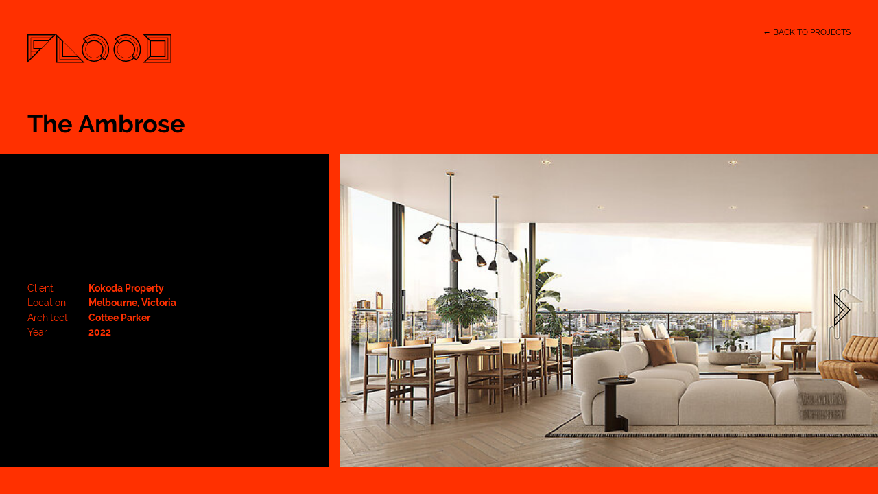

--- FILE ---
content_type: text/html; charset=UTF-8
request_url: https://floodstudio.com/project/the-ambrose
body_size: 5206
content:
<!DOCTYPE html>
<html lang="en">

    <head>

        <title>The Ambrose | Flood</title>
        <meta charset="UTF-8">
        <meta name="viewport" content="width&#x3D;device-width,&#x20;initial-scale&#x3D;1,&#x20;maximum-scale&#x3D;5">
        <meta property="og&#x3A;type" content="website">
        <meta property="og&#x3A;url" content="https&#x3A;&#x2F;&#x2F;floodstudio.com&#x2F;project&#x2F;the-ambrose">
        <meta property="twitter&#x3A;url" content="https&#x3A;&#x2F;&#x2F;floodstudio.com&#x2F;project&#x2F;the-ambrose">
        <meta property="og&#x3A;title" content="The&#x20;Ambrose">
        <meta property="twitter&#x3A;title" content="The&#x20;Ambrose">
        <meta http-equiv="X-UA-Compatible" content="IE&#x3D;edge,chrome&#x3D;1">
        <meta name="msapplication-TileColor" content="&#x23;da532c">
        <meta name="theme-color" content="&#x23;fff">
        <style type="text/css" media="screen">
                <!--
                /* */
                -->
        </style>
                <style type="text/css" media="screen">
                <!--
                html.js [data-reveal], html.js [data-reveal] { visibility: hidden }
                -->
        </style>
        <link href="https&#x3A;&#x2F;&#x2F;floodstudio.com&#x2F;asset&#x2F;js&#x2F;0.9.7.1&#x2F;app.js" rel="preload" as="script">
        <link href="https&#x3A;&#x2F;&#x2F;player.vimeo.com" rel="preconnect">
        <link href="https&#x3A;&#x2F;&#x2F;player.vimeo.com" rel="dns-prefetch">
        <link href="https&#x3A;&#x2F;&#x2F;floodstudio.com&#x2F;asset&#x2F;css&#x2F;0.9.7.1&#x2F;app.css" rel="preload" as="style">
        <link href="https&#x3A;&#x2F;&#x2F;floodstudio.com&#x2F;asset&#x2F;font&#x2F;Raleway-Bold.woff2" rel="preload" type="font&#x2F;woff2" as="font">
        <link href="https&#x3A;&#x2F;&#x2F;floodstudio.com&#x2F;asset&#x2F;font&#x2F;Raleway-Regular.woff2" rel="preload" type="font&#x2F;woff2" as="font">
        <link href="https&#x3A;&#x2F;&#x2F;floodstudio.com&#x2F;asset&#x2F;css&#x2F;0.9.7.1&#x2F;app.css" media="all" rel="stylesheet" type="text&#x2F;css">
        <link href="https&#x3A;&#x2F;&#x2F;floodstudio.com&#x2F;project&#x2F;the-ambrose" rel="canonical">
        <link href="https&#x3A;&#x2F;&#x2F;floodstudio.com&#x2F;apple-touch-icon.png" rel="apple-touch-icon" sizes="180x180">
        <link href="https&#x3A;&#x2F;&#x2F;floodstudio.com&#x2F;favicon-32x32.png" rel="icon" sizes="32x32" type="image&#x2F;png">
        <link href="https&#x3A;&#x2F;&#x2F;floodstudio.com&#x2F;favicon-16x16.png" rel="icon" sizes="16x16" type="image&#x2F;png">
        <link href="https&#x3A;&#x2F;&#x2F;floodstudio.com&#x2F;site.webmanifest" rel="manifest">
        <link href="https&#x3A;&#x2F;&#x2F;floodstudio.com&#x2F;safari-pinned-tab.svg" rel="mask-icon">
        <script >
            //<!--
            document.getElementsByTagName("html")[0].className += " js"
            //-->
        </script>
        <script  async="async" src="https&#x3A;&#x2F;&#x2F;www.googletagmanager.com&#x2F;gtag&#x2F;js&#x3F;id&#x3D;G-Q9P7QELW1R"></script>
        <script >
            //<!--
            window.dataLayer = window.dataLayer || []; function gtag() {dataLayer.push(arguments) } gtag('js', new Date()); gtag('config', 'G-Q9P7QELW1R')
            //-->
        </script>
        <script >
            //<!--
            (g=>{var h,a,k,p="The Google Maps JavaScript API",c="google",l="importLibrary",q="__ib__",m=document,b=window;b=b[c]||(b[c]={});var d=b.maps||(b.maps={}),r=new Set,e=new URLSearchParams,u=()=>h||(h=new Promise(async(f,n)=>{await (a=m.createElement("script"));e.set("libraries",[...r]+"");for(k in g)e.set(k.replace(/[A-Z]/g,t=>"_"+t[0].toLowerCase()),g[k]);e.set("callback",c+".maps."+q);a.src=`https://maps.${c}apis.com/maps/api/js?`+e;d[q]=f;a.onerror=()=>h=n(Error(p+" could not load."));a.nonce=m.querySelector("script[nonce]")?.nonce||"";m.head.append(a)}));d[l]?console.warn(p+" only loads once. Ignoring:",g):d[l]=(f,...n)=>r.add(f)&&u().then(()=>d[l](f,...n))})({
                key: "AIzaSyBnpoIl0Rk6IznyhlF-5ce41kJDRzOxjJo",
                v: "weekly",
            });
            //-->
        </script>

    </head>

    <body data-modal-open="1">

        <a target="_self" href="/" class="navbar__brand" aria-label="Visit Flood Studio Homepage">
            <svg xmlns="http://www.w3.org/2000/svg" width="0" height="0">
                <defs>
                    <clipPath id="brand-mask" clipPathUnits="objectBoundingBox" transform="scale(0.0047619048 0.0240963855)">
                        <path d="m168.51 0 6.16 6.2v29.12l-6.16 6.18h41.5V0h-41.49Zm31.25 10.16v21.21h-19.68V10.16h19.68Zm-20.51 22.75h22.05V8.61h-22.07l-3.32-3.34h28.71v30.96h-28.68l3.3-3.31Zm-4.07-26.2 3.36 3.38v21.34l-3.36 3.37V6.71Zm33.28 33.24h-36.23l3.2-3.21h29.71V4.75H175.4l-3.18-3.2h36.24v38.41ZM143.3 0c-5.9 0-11.45 2.3-15.62 6.47l-.52.52 2.99 3.01a17.793 17.793 0 0 0-4.73 12.12c0 9.88 8.04 17.91 17.91 17.91 4.53 0 8.81-1.67 12.12-4.73l2.94 2.93.52-.52c4.17-4.17 6.47-9.72 6.47-15.62C165.38 9.91 155.47 0 143.29 0Zm.04 38.49c-9.03 0-16.38-7.35-16.38-16.38 0-4.12 1.51-8.01 4.27-11.03l2.6 2.61a12.59 12.59 0 0 0-3.18 8.41c0 7.01 5.7 12.71 12.71 12.71 3.13 0 6.09-1.13 8.42-3.19l2.6 2.59a16.262 16.262 0 0 1-11.03 4.28Zm-8.66-24.97c2.31-2.32 5.38-3.59 8.65-3.59 6.75 0 12.24 5.49 12.24 12.24 0 3.25-1.26 6.31-3.55 8.61l-.05-.05c-2.3 2.3-5.37 3.57-8.62 3.57-6.73 0-12.2-5.47-12.2-12.19 0-3.23 1.25-6.28 3.53-8.58Zm18.86 17.79c2.26-2.52 3.5-5.74 3.5-9.15 0-7.55-6.15-13.7-13.7-13.7-3.41 0-6.64 1.24-9.16 3.51l-2.27-2.28c3.01-2.77 7.02-4.46 11.43-4.46 9.31 0 16.89 7.58 16.89 16.89 0 4.4-1.69 8.41-4.46 11.42l-2.23-2.22Zm4.85 4.83-2.26-2.25c2.86-3.1 4.61-7.24 4.61-11.78 0-9.59-7.81-17.4-17.4-17.4-4.54 0-8.68 1.75-11.79 4.61l-2.32-2.33c3.83-3.57 8.79-5.53 14.06-5.53 11.37 0 20.63 9.25 20.63 20.62 0 5.26-1.96 10.23-5.53 14.06ZM97.07 0c-5.9 0-11.45 2.3-15.62 6.47l-.52.52L83.92 10a17.793 17.793 0 0 0-4.73 12.12c0 9.88 8.04 17.91 17.91 17.91 4.53 0 8.81-1.67 12.12-4.73l2.94 2.93.52-.52c4.17-4.17 6.47-9.72 6.47-15.62C119.15 9.91 109.24 0 97.06 0Zm.04 38.49c-9.03 0-16.38-7.35-16.38-16.38 0-4.12 1.51-8.01 4.27-11.03l2.6 2.61a12.59 12.59 0 0 0-3.18 8.41c0 7.01 5.7 12.71 12.71 12.71 3.13 0 6.09-1.13 8.42-3.19l2.6 2.59a16.262 16.262 0 0 1-11.03 4.28Zm-8.66-24.97c2.31-2.32 5.38-3.59 8.65-3.59 6.75 0 12.24 5.49 12.24 12.24 0 3.25-1.26 6.31-3.55 8.61l-.05-.05c-2.3 2.3-5.37 3.57-8.62 3.57-6.73 0-12.2-5.47-12.2-12.19 0-3.23 1.25-6.28 3.53-8.58Zm18.86 17.79c2.26-2.52 3.5-5.74 3.5-9.15 0-7.55-6.15-13.7-13.7-13.7-3.41 0-6.64 1.24-9.16 3.51l-2.27-2.28c3.01-2.77 7.02-4.46 11.43-4.46 9.31 0 16.89 7.58 16.89 16.89 0 4.4-1.69 8.41-4.46 11.42l-2.23-2.22Zm4.85 4.83-2.26-2.25c2.86-3.1 4.61-7.24 4.61-11.78 0-9.59-7.81-17.4-17.4-17.4-4.54 0-8.68 1.75-11.79 4.61L83 6.99c3.83-3.57 8.79-5.53 14.06-5.53 11.37 0 20.63 9.25 20.63 20.62 0 5.26-1.96 10.23-5.53 14.06ZM73.61 31.63l-21.5-21.5v-.03L47.3 5.29v-.04h-.04L41.99-.01v41.5h41.5l-9.89-9.87Zm-21.5-20.77 20.5 20.5-20.52.07.02-20.57ZM47.3 7.48l3.27 3.26-.02 22.23 22.14-.07 3.27 3.27H47.29V7.48Zm-3.76-3.75 3.24 3.24v29.72h29.7l3.28 3.27H43.54V3.73ZM36.93 4.57 41.5 0H0v41.5l21.59-21.56L36.95 4.57ZM5.31 34.02v-8.71h8.72l-8.72 8.71Zm15.55-14.08H10.12v-9.82l20.59-.04-9.85 9.86Zm9.92-11.4-22.21.04v12.9h9.29l-3.33 3.32H5.31V5.31h28.71l-3.24 3.24ZM4.79 4.79v29.75l-3.25 3.24V1.54h36.23l-3.25 3.25H4.79Z"/>
                    </clipPath>
                </defs>
            </svg>
            <div id="brand-gradient">
                <div id="brand-gradient-band"></div>
            </div>
        </a>


        <main data-view="main" data-scroll-container>

            <article class="layout layout--project">

                <a target="_self" class="project__nav" href="/project">&larr; Back to Projects</a>

                <div class="project open" data-view="project">

                    <header class="project__header">

                        <h1 class="project__title">The Ambrose</h1>

                    </header>

                    <section class="carousel" data-carousel-wheel="1" data-carousel-project="1" data-carousel data-carousel-interval="5000">

                        <div class="carousel__viewport" data-carousel-viewport>

                            <div class="carousel__track">
                                <figure class="carousel__slide carousel__slide--info">
                                    <div class="project__info">
                                        <dl class="project__details">
                                            <dt class="project__item">Client</dt>
                                            <dd class="project__value">Kokoda Property</dd>
                                        </dl>
                                        <dl class="project__details">
                                            <dt class="project__item">Location</dt>
                                            <dd class="project__value">Melbourne, Victoria</dd>
                                        </dl>
                                        <dl class="project__details">
                                            <dt class="project__item">Architect</dt>
                                            <dd class="project__value">Cottee Parker</dd>
                                        </dl>
                                        <dl class="project__details">
                                            <dt class="project__item">Year</dt>
                                            <dd class="project__value">2022</dd>
                                        </dl>
                                    </div>
                                </figure>
                                <figure class="carousel__slide" style="min-width: 2.5125628140704em">

                                    <picture class="carousel__media" style="padding-top: 0.398em">
                                        <img class="carousel__image" src="/asset/library/folio/sm/the-ambrose/koko11163_ambrose-penthouse_in13_living-1904.jpg" data-enlarge data-enlarge-src="/asset/library/folio/lg/the-ambrose/koko11163_ambrose-penthouse_in13_living-1904.jpg" data-lazyload data-srcset="/asset/library/folio/lg/the-ambrose/.240x/koko11163_ambrose-penthouse_in13_living-1904.jpg 320w,/asset/library/folio/lg/the-ambrose/.320x/koko11163_ambrose-penthouse_in13_living-1904.jpg 480w,/asset/library/folio/lg/the-ambrose/.400x/koko11163_ambrose-penthouse_in13_living-1904.jpg 600w,/asset/library/folio/lg/the-ambrose/.506x/koko11163_ambrose-penthouse_in13_living-1904.jpg 760w,/asset/library/folio/lg/the-ambrose/.640x/koko11163_ambrose-penthouse_in13_living-1904.jpg 960w,/asset/library/folio/lg/the-ambrose/.854x/koko11163_ambrose-penthouse_in13_living-1904.jpg 1280w,/asset/library/folio/lg/the-ambrose/.960x/koko11163_ambrose-penthouse_in13_living-1904.jpg 1440w,/asset/library/folio/lg/the-ambrose/.1280x/koko11163_ambrose-penthouse_in13_living-1904.jpg 1920w,/asset/library/folio/lg/the-ambrose/.1700x/koko11163_ambrose-penthouse_in13_living-1904.jpg 2560w" alt="">
                                    </picture>

                                </figure>
                                <figure class="carousel__slide" style="min-width: 1.9607843137255em">

                                    <picture class="carousel__media" style="padding-top: 0.51em">
                                        <img class="carousel__image" src="/asset/library/folio/sm/the-ambrose/koko11163_ambrose-penthouse_in05_living-terrace-1904.jpg" data-enlarge data-enlarge-src="/asset/library/folio/lg/the-ambrose/koko11163_ambrose-penthouse_in05_living-terrace-1904.jpg" data-lazyload data-srcset="/asset/library/folio/lg/the-ambrose/.240x/koko11163_ambrose-penthouse_in05_living-terrace-1904.jpg 320w,/asset/library/folio/lg/the-ambrose/.320x/koko11163_ambrose-penthouse_in05_living-terrace-1904.jpg 480w,/asset/library/folio/lg/the-ambrose/.400x/koko11163_ambrose-penthouse_in05_living-terrace-1904.jpg 600w,/asset/library/folio/lg/the-ambrose/.506x/koko11163_ambrose-penthouse_in05_living-terrace-1904.jpg 760w,/asset/library/folio/lg/the-ambrose/.640x/koko11163_ambrose-penthouse_in05_living-terrace-1904.jpg 960w,/asset/library/folio/lg/the-ambrose/.854x/koko11163_ambrose-penthouse_in05_living-terrace-1904.jpg 1280w,/asset/library/folio/lg/the-ambrose/.960x/koko11163_ambrose-penthouse_in05_living-terrace-1904.jpg 1440w,/asset/library/folio/lg/the-ambrose/.1280x/koko11163_ambrose-penthouse_in05_living-terrace-1904.jpg 1920w,/asset/library/folio/lg/the-ambrose/.1700x/koko11163_ambrose-penthouse_in05_living-terrace-1904.jpg 2560w" alt="">
                                    </picture>

                                </figure>
                                <figure class="carousel__slide" style="min-width: 1.6992353440952em">

                                    <picture class="carousel__media" style="padding-top: 0.5885em">
                                        <img class="carousel__image" src="/asset/library/folio/sm/the-ambrose/koko11163_ambrose-penthouse_in06_master-bathroom-type-4a.jpg" data-enlarge data-enlarge-src="/asset/library/folio/lg/the-ambrose/koko11163_ambrose-penthouse_in06_master-bathroom-type-4a.jpg" data-lazyload data-srcset="/asset/library/folio/lg/the-ambrose/.240x/koko11163_ambrose-penthouse_in06_master-bathroom-type-4a.jpg 320w,/asset/library/folio/lg/the-ambrose/.320x/koko11163_ambrose-penthouse_in06_master-bathroom-type-4a.jpg 480w,/asset/library/folio/lg/the-ambrose/.400x/koko11163_ambrose-penthouse_in06_master-bathroom-type-4a.jpg 600w,/asset/library/folio/lg/the-ambrose/.506x/koko11163_ambrose-penthouse_in06_master-bathroom-type-4a.jpg 760w,/asset/library/folio/lg/the-ambrose/.640x/koko11163_ambrose-penthouse_in06_master-bathroom-type-4a.jpg 960w,/asset/library/folio/lg/the-ambrose/.854x/koko11163_ambrose-penthouse_in06_master-bathroom-type-4a.jpg 1280w,/asset/library/folio/lg/the-ambrose/.960x/koko11163_ambrose-penthouse_in06_master-bathroom-type-4a.jpg 1440w,/asset/library/folio/lg/the-ambrose/.1280x/koko11163_ambrose-penthouse_in06_master-bathroom-type-4a.jpg 1920w,/asset/library/folio/lg/the-ambrose/.1700x/koko11163_ambrose-penthouse_in06_master-bathroom-type-4a.jpg 2560w" alt="">
                                    </picture>

                                </figure>
                                <figure class="carousel__slide" style="min-width: 0.8em">

                                    <picture class="carousel__media" style="padding-top: 1.25em">
                                        <img class="carousel__image" src="/asset/library/folio/sm/the-ambrose/koko11163_ambrose-penthouse_in07_wir-1904.jpg" data-enlarge data-enlarge-src="/asset/library/folio/lg/the-ambrose/koko11163_ambrose-penthouse_in07_wir-1904.jpg" data-lazyload data-srcset="/asset/library/folio/lg/the-ambrose/.240x/koko11163_ambrose-penthouse_in07_wir-1904.jpg 320w,/asset/library/folio/lg/the-ambrose/.320x/koko11163_ambrose-penthouse_in07_wir-1904.jpg 480w,/asset/library/folio/lg/the-ambrose/.400x/koko11163_ambrose-penthouse_in07_wir-1904.jpg 600w,/asset/library/folio/lg/the-ambrose/.506x/koko11163_ambrose-penthouse_in07_wir-1904.jpg 760w,/asset/library/folio/lg/the-ambrose/.640x/koko11163_ambrose-penthouse_in07_wir-1904.jpg 960w,/asset/library/folio/lg/the-ambrose/.854x/koko11163_ambrose-penthouse_in07_wir-1904.jpg 1280w,/asset/library/folio/lg/the-ambrose/.960x/koko11163_ambrose-penthouse_in07_wir-1904.jpg 1440w,/asset/library/folio/lg/the-ambrose/.1280x/koko11163_ambrose-penthouse_in07_wir-1904.jpg 1920w,/asset/library/folio/lg/the-ambrose/.1700x/koko11163_ambrose-penthouse_in07_wir-1904.jpg 2560w" alt="">
                                    </picture>

                                </figure>
                                <figure class="carousel__slide" style="min-width: 2em">

                                    <picture class="carousel__media" style="padding-top: 0.5em">
                                        <img class="carousel__image" src="/asset/library/folio/sm/the-ambrose/koko11163_ambrose-penthouse_in08_living-1901.jpg" data-enlarge data-enlarge-src="/asset/library/folio/lg/the-ambrose/koko11163_ambrose-penthouse_in08_living-1901.jpg" data-lazyload data-srcset="/asset/library/folio/lg/the-ambrose/.240x/koko11163_ambrose-penthouse_in08_living-1901.jpg 320w,/asset/library/folio/lg/the-ambrose/.320x/koko11163_ambrose-penthouse_in08_living-1901.jpg 480w,/asset/library/folio/lg/the-ambrose/.400x/koko11163_ambrose-penthouse_in08_living-1901.jpg 600w,/asset/library/folio/lg/the-ambrose/.506x/koko11163_ambrose-penthouse_in08_living-1901.jpg 760w,/asset/library/folio/lg/the-ambrose/.640x/koko11163_ambrose-penthouse_in08_living-1901.jpg 960w,/asset/library/folio/lg/the-ambrose/.854x/koko11163_ambrose-penthouse_in08_living-1901.jpg 1280w,/asset/library/folio/lg/the-ambrose/.960x/koko11163_ambrose-penthouse_in08_living-1901.jpg 1440w,/asset/library/folio/lg/the-ambrose/.1280x/koko11163_ambrose-penthouse_in08_living-1901.jpg 1920w,/asset/library/folio/lg/the-ambrose/.1700x/koko11163_ambrose-penthouse_in08_living-1901.jpg 2560w" alt="">
                                    </picture>

                                </figure>
                                <figure class="carousel__slide" style="min-width: 1.7006802721088em">

                                    <picture class="carousel__media" style="padding-top: 0.588em">
                                        <img class="carousel__image" src="/asset/library/folio/sm/the-ambrose/koko11163_ambrose-penthouse_in10_master-bedroom-1904.jpg" data-enlarge data-enlarge-src="/asset/library/folio/lg/the-ambrose/koko11163_ambrose-penthouse_in10_master-bedroom-1904.jpg" data-lazyload data-srcset="/asset/library/folio/lg/the-ambrose/.240x/koko11163_ambrose-penthouse_in10_master-bedroom-1904.jpg 320w,/asset/library/folio/lg/the-ambrose/.320x/koko11163_ambrose-penthouse_in10_master-bedroom-1904.jpg 480w,/asset/library/folio/lg/the-ambrose/.400x/koko11163_ambrose-penthouse_in10_master-bedroom-1904.jpg 600w,/asset/library/folio/lg/the-ambrose/.506x/koko11163_ambrose-penthouse_in10_master-bedroom-1904.jpg 760w,/asset/library/folio/lg/the-ambrose/.640x/koko11163_ambrose-penthouse_in10_master-bedroom-1904.jpg 960w,/asset/library/folio/lg/the-ambrose/.854x/koko11163_ambrose-penthouse_in10_master-bedroom-1904.jpg 1280w,/asset/library/folio/lg/the-ambrose/.960x/koko11163_ambrose-penthouse_in10_master-bedroom-1904.jpg 1440w,/asset/library/folio/lg/the-ambrose/.1280x/koko11163_ambrose-penthouse_in10_master-bedroom-1904.jpg 1920w,/asset/library/folio/lg/the-ambrose/.1700x/koko11163_ambrose-penthouse_in10_master-bedroom-1904.jpg 2560w" alt="">
                                    </picture>

                                </figure>
                                <figure class="carousel__slide" style="min-width: 0.9000900090009em">

                                    <picture class="carousel__media" style="padding-top: 1.111em">
                                        <img class="carousel__image" src="/asset/library/folio/sm/the-ambrose/koko11163_ambrose-penthouse_in11_master-bathroom-1902.jpg" data-enlarge data-enlarge-src="/asset/library/folio/lg/the-ambrose/koko11163_ambrose-penthouse_in11_master-bathroom-1902.jpg" data-lazyload data-srcset="/asset/library/folio/lg/the-ambrose/.240x/koko11163_ambrose-penthouse_in11_master-bathroom-1902.jpg 320w,/asset/library/folio/lg/the-ambrose/.320x/koko11163_ambrose-penthouse_in11_master-bathroom-1902.jpg 480w,/asset/library/folio/lg/the-ambrose/.400x/koko11163_ambrose-penthouse_in11_master-bathroom-1902.jpg 600w,/asset/library/folio/lg/the-ambrose/.506x/koko11163_ambrose-penthouse_in11_master-bathroom-1902.jpg 760w,/asset/library/folio/lg/the-ambrose/.640x/koko11163_ambrose-penthouse_in11_master-bathroom-1902.jpg 960w,/asset/library/folio/lg/the-ambrose/.854x/koko11163_ambrose-penthouse_in11_master-bathroom-1902.jpg 1280w,/asset/library/folio/lg/the-ambrose/.960x/koko11163_ambrose-penthouse_in11_master-bathroom-1902.jpg 1440w,/asset/library/folio/lg/the-ambrose/.1280x/koko11163_ambrose-penthouse_in11_master-bathroom-1902.jpg 1920w,/asset/library/folio/lg/the-ambrose/.1700x/koko11163_ambrose-penthouse_in11_master-bathroom-1902.jpg 2560w" alt="">
                                    </picture>

                                </figure>
                                <figure class="carousel__slide" style="min-width: 0.8em">

                                    <picture class="carousel__media" style="padding-top: 1.25em">
                                        <img class="carousel__image" src="/asset/library/folio/sm/the-ambrose/koko11163_ambrose-penthouse_in12_wir_1902.jpg" data-enlarge data-enlarge-src="/asset/library/folio/lg/the-ambrose/koko11163_ambrose-penthouse_in12_wir_1902.jpg" data-lazyload data-srcset="/asset/library/folio/lg/the-ambrose/.240x/koko11163_ambrose-penthouse_in12_wir_1902.jpg 320w,/asset/library/folio/lg/the-ambrose/.320x/koko11163_ambrose-penthouse_in12_wir_1902.jpg 480w,/asset/library/folio/lg/the-ambrose/.400x/koko11163_ambrose-penthouse_in12_wir_1902.jpg 600w,/asset/library/folio/lg/the-ambrose/.506x/koko11163_ambrose-penthouse_in12_wir_1902.jpg 760w,/asset/library/folio/lg/the-ambrose/.640x/koko11163_ambrose-penthouse_in12_wir_1902.jpg 960w,/asset/library/folio/lg/the-ambrose/.854x/koko11163_ambrose-penthouse_in12_wir_1902.jpg 1280w,/asset/library/folio/lg/the-ambrose/.960x/koko11163_ambrose-penthouse_in12_wir_1902.jpg 1440w,/asset/library/folio/lg/the-ambrose/.1280x/koko11163_ambrose-penthouse_in12_wir_1902.jpg 1920w,/asset/library/folio/lg/the-ambrose/.1700x/koko11163_ambrose-penthouse_in12_wir_1902.jpg 2560w" alt="">
                                    </picture>

                                </figure>
                                <figure class="carousel__slide" style="min-width: 0.8em">

                                    <picture class="carousel__media" style="padding-top: 1.25em">
                                        <img class="carousel__image" src="/asset/library/folio/sm/the-ambrose/koko11163_ambrose-penthouse_in14_laundry-1904.jpg" data-enlarge data-enlarge-src="/asset/library/folio/lg/the-ambrose/koko11163_ambrose-penthouse_in14_laundry-1904.jpg" data-lazyload data-srcset="/asset/library/folio/lg/the-ambrose/.240x/koko11163_ambrose-penthouse_in14_laundry-1904.jpg 320w,/asset/library/folio/lg/the-ambrose/.320x/koko11163_ambrose-penthouse_in14_laundry-1904.jpg 480w,/asset/library/folio/lg/the-ambrose/.400x/koko11163_ambrose-penthouse_in14_laundry-1904.jpg 600w,/asset/library/folio/lg/the-ambrose/.506x/koko11163_ambrose-penthouse_in14_laundry-1904.jpg 760w,/asset/library/folio/lg/the-ambrose/.640x/koko11163_ambrose-penthouse_in14_laundry-1904.jpg 960w,/asset/library/folio/lg/the-ambrose/.854x/koko11163_ambrose-penthouse_in14_laundry-1904.jpg 1280w,/asset/library/folio/lg/the-ambrose/.960x/koko11163_ambrose-penthouse_in14_laundry-1904.jpg 1440w,/asset/library/folio/lg/the-ambrose/.1280x/koko11163_ambrose-penthouse_in14_laundry-1904.jpg 1920w,/asset/library/folio/lg/the-ambrose/.1700x/koko11163_ambrose-penthouse_in14_laundry-1904.jpg 2560w" alt="">
                                    </picture>

                                </figure>
                                <figure class="carousel__slide" style="min-width: 2.1008403361345em">

                                    <picture class="carousel__media" style="padding-top: 0.476em">
                                        <img class="carousel__image" src="/asset/library/folio/sm/the-ambrose/koko11163_ambrose-penthouse_in15_library-lounge-1904.jpg" data-enlarge data-enlarge-src="/asset/library/folio/lg/the-ambrose/koko11163_ambrose-penthouse_in15_library-lounge-1904.jpg" data-lazyload data-srcset="/asset/library/folio/lg/the-ambrose/.240x/koko11163_ambrose-penthouse_in15_library-lounge-1904.jpg 320w,/asset/library/folio/lg/the-ambrose/.320x/koko11163_ambrose-penthouse_in15_library-lounge-1904.jpg 480w,/asset/library/folio/lg/the-ambrose/.400x/koko11163_ambrose-penthouse_in15_library-lounge-1904.jpg 600w,/asset/library/folio/lg/the-ambrose/.506x/koko11163_ambrose-penthouse_in15_library-lounge-1904.jpg 760w,/asset/library/folio/lg/the-ambrose/.640x/koko11163_ambrose-penthouse_in15_library-lounge-1904.jpg 960w,/asset/library/folio/lg/the-ambrose/.854x/koko11163_ambrose-penthouse_in15_library-lounge-1904.jpg 1280w,/asset/library/folio/lg/the-ambrose/.960x/koko11163_ambrose-penthouse_in15_library-lounge-1904.jpg 1440w,/asset/library/folio/lg/the-ambrose/.1280x/koko11163_ambrose-penthouse_in15_library-lounge-1904.jpg 1920w,/asset/library/folio/lg/the-ambrose/.1700x/koko11163_ambrose-penthouse_in15_library-lounge-1904.jpg 2560w" alt="">
                                    </picture>

                                </figure>
                                <figure class="carousel__slide" style="min-width: 2.1164021164021em">

                                    <picture class="carousel__media" style="padding-top: 0.4725em">
                                        <img class="carousel__image" src="/asset/library/folio/sm/the-ambrose/koko11163_ambrose-penthouse_in16_kitchen-1901.jpg" data-enlarge data-enlarge-src="/asset/library/folio/lg/the-ambrose/koko11163_ambrose-penthouse_in16_kitchen-1901.jpg" data-lazyload data-srcset="/asset/library/folio/lg/the-ambrose/.240x/koko11163_ambrose-penthouse_in16_kitchen-1901.jpg 320w,/asset/library/folio/lg/the-ambrose/.320x/koko11163_ambrose-penthouse_in16_kitchen-1901.jpg 480w,/asset/library/folio/lg/the-ambrose/.400x/koko11163_ambrose-penthouse_in16_kitchen-1901.jpg 600w,/asset/library/folio/lg/the-ambrose/.506x/koko11163_ambrose-penthouse_in16_kitchen-1901.jpg 760w,/asset/library/folio/lg/the-ambrose/.640x/koko11163_ambrose-penthouse_in16_kitchen-1901.jpg 960w,/asset/library/folio/lg/the-ambrose/.854x/koko11163_ambrose-penthouse_in16_kitchen-1901.jpg 1280w,/asset/library/folio/lg/the-ambrose/.960x/koko11163_ambrose-penthouse_in16_kitchen-1901.jpg 1440w,/asset/library/folio/lg/the-ambrose/.1280x/koko11163_ambrose-penthouse_in16_kitchen-1901.jpg 1920w,/asset/library/folio/lg/the-ambrose/.1700x/koko11163_ambrose-penthouse_in16_kitchen-1901.jpg 2560w" alt="">
                                    </picture>

                                </figure>
                                <figure class="carousel__slide" style="min-width: 1.885014137606em">

                                    <picture class="carousel__media" style="padding-top: 0.5305em">
                                        <img class="carousel__image" src="/asset/library/folio/sm/the-ambrose/koko11163_ambrose-penthouse_in17_kitchen-dining-living-1901.jpg" data-enlarge data-enlarge-src="/asset/library/folio/lg/the-ambrose/koko11163_ambrose-penthouse_in17_kitchen-dining-living-1901.jpg" data-lazyload data-srcset="/asset/library/folio/lg/the-ambrose/.240x/koko11163_ambrose-penthouse_in17_kitchen-dining-living-1901.jpg 320w,/asset/library/folio/lg/the-ambrose/.320x/koko11163_ambrose-penthouse_in17_kitchen-dining-living-1901.jpg 480w,/asset/library/folio/lg/the-ambrose/.400x/koko11163_ambrose-penthouse_in17_kitchen-dining-living-1901.jpg 600w,/asset/library/folio/lg/the-ambrose/.506x/koko11163_ambrose-penthouse_in17_kitchen-dining-living-1901.jpg 760w,/asset/library/folio/lg/the-ambrose/.640x/koko11163_ambrose-penthouse_in17_kitchen-dining-living-1901.jpg 960w,/asset/library/folio/lg/the-ambrose/.854x/koko11163_ambrose-penthouse_in17_kitchen-dining-living-1901.jpg 1280w,/asset/library/folio/lg/the-ambrose/.960x/koko11163_ambrose-penthouse_in17_kitchen-dining-living-1901.jpg 1440w,/asset/library/folio/lg/the-ambrose/.1280x/koko11163_ambrose-penthouse_in17_kitchen-dining-living-1901.jpg 1920w,/asset/library/folio/lg/the-ambrose/.1700x/koko11163_ambrose-penthouse_in17_kitchen-dining-living-1901.jpg 2560w" alt="">
                                    </picture>

                                </figure>
                                <figure class="carousel__slide" style="min-width: 2.1482277121375em">

                                    <picture class="carousel__media" style="padding-top: 0.4655em">
                                        <img class="carousel__image" src="/asset/library/folio/sm/the-ambrose/koko11163_ambrose-penthouse_in18_master-bedroom-balcony-1901.jpg" data-enlarge data-enlarge-src="/asset/library/folio/lg/the-ambrose/koko11163_ambrose-penthouse_in18_master-bedroom-balcony-1901.jpg" data-lazyload data-srcset="/asset/library/folio/lg/the-ambrose/.240x/koko11163_ambrose-penthouse_in18_master-bedroom-balcony-1901.jpg 320w,/asset/library/folio/lg/the-ambrose/.320x/koko11163_ambrose-penthouse_in18_master-bedroom-balcony-1901.jpg 480w,/asset/library/folio/lg/the-ambrose/.400x/koko11163_ambrose-penthouse_in18_master-bedroom-balcony-1901.jpg 600w,/asset/library/folio/lg/the-ambrose/.506x/koko11163_ambrose-penthouse_in18_master-bedroom-balcony-1901.jpg 760w,/asset/library/folio/lg/the-ambrose/.640x/koko11163_ambrose-penthouse_in18_master-bedroom-balcony-1901.jpg 960w,/asset/library/folio/lg/the-ambrose/.854x/koko11163_ambrose-penthouse_in18_master-bedroom-balcony-1901.jpg 1280w,/asset/library/folio/lg/the-ambrose/.960x/koko11163_ambrose-penthouse_in18_master-bedroom-balcony-1901.jpg 1440w,/asset/library/folio/lg/the-ambrose/.1280x/koko11163_ambrose-penthouse_in18_master-bedroom-balcony-1901.jpg 1920w,/asset/library/folio/lg/the-ambrose/.1700x/koko11163_ambrose-penthouse_in18_master-bedroom-balcony-1901.jpg 2560w" alt="">
                                    </picture>

                                </figure>
                                <figure class="carousel__slide" style="min-width: 1.6992353440952em">

                                    <picture class="carousel__media" style="padding-top: 0.5885em">
                                        <img class="carousel__image" src="/asset/library/folio/sm/the-ambrose/koko11163_ambrose-penthouse_in21_living-terrace-1902.jpg" data-enlarge data-enlarge-src="/asset/library/folio/lg/the-ambrose/koko11163_ambrose-penthouse_in21_living-terrace-1902.jpg" data-lazyload data-srcset="/asset/library/folio/lg/the-ambrose/.240x/koko11163_ambrose-penthouse_in21_living-terrace-1902.jpg 320w,/asset/library/folio/lg/the-ambrose/.320x/koko11163_ambrose-penthouse_in21_living-terrace-1902.jpg 480w,/asset/library/folio/lg/the-ambrose/.400x/koko11163_ambrose-penthouse_in21_living-terrace-1902.jpg 600w,/asset/library/folio/lg/the-ambrose/.506x/koko11163_ambrose-penthouse_in21_living-terrace-1902.jpg 760w,/asset/library/folio/lg/the-ambrose/.640x/koko11163_ambrose-penthouse_in21_living-terrace-1902.jpg 960w,/asset/library/folio/lg/the-ambrose/.854x/koko11163_ambrose-penthouse_in21_living-terrace-1902.jpg 1280w,/asset/library/folio/lg/the-ambrose/.960x/koko11163_ambrose-penthouse_in21_living-terrace-1902.jpg 1440w,/asset/library/folio/lg/the-ambrose/.1280x/koko11163_ambrose-penthouse_in21_living-terrace-1902.jpg 1920w,/asset/library/folio/lg/the-ambrose/.1700x/koko11163_ambrose-penthouse_in21_living-terrace-1902.jpg 2560w" alt="">
                                    </picture>

                                </figure>
                                <figure class="carousel__slide" style="min-width: 0.86281276962899em">

                                    <picture class="carousel__media" style="padding-top: 1.159em">
                                        <img class="carousel__image" src="/asset/library/folio/sm/the-ambrose/koko11163_ambrose-penthouse_vg02_bathroom-sink-detail.jpg" data-enlarge data-enlarge-src="/asset/library/folio/lg/the-ambrose/koko11163_ambrose-penthouse_vg02_bathroom-sink-detail.jpg" data-lazyload data-srcset="/asset/library/folio/lg/the-ambrose/.240x/koko11163_ambrose-penthouse_vg02_bathroom-sink-detail.jpg 320w,/asset/library/folio/lg/the-ambrose/.320x/koko11163_ambrose-penthouse_vg02_bathroom-sink-detail.jpg 480w,/asset/library/folio/lg/the-ambrose/.400x/koko11163_ambrose-penthouse_vg02_bathroom-sink-detail.jpg 600w,/asset/library/folio/lg/the-ambrose/.506x/koko11163_ambrose-penthouse_vg02_bathroom-sink-detail.jpg 760w,/asset/library/folio/lg/the-ambrose/.640x/koko11163_ambrose-penthouse_vg02_bathroom-sink-detail.jpg 960w,/asset/library/folio/lg/the-ambrose/.854x/koko11163_ambrose-penthouse_vg02_bathroom-sink-detail.jpg 1280w,/asset/library/folio/lg/the-ambrose/.960x/koko11163_ambrose-penthouse_vg02_bathroom-sink-detail.jpg 1440w,/asset/library/folio/lg/the-ambrose/.1280x/koko11163_ambrose-penthouse_vg02_bathroom-sink-detail.jpg 1920w,/asset/library/folio/lg/the-ambrose/.1700x/koko11163_ambrose-penthouse_vg02_bathroom-sink-detail.jpg 2560w" alt="">
                                    </picture>

                                </figure>
                                <figure class="carousel__slide" style="min-width: 0.71994240460763em">

                                    <picture class="carousel__media" style="padding-top: 1.389em">
                                        <img class="carousel__image" src="/asset/library/folio/sm/the-ambrose/koko11163_ambrose-penthouse_vg03_bed-head-detail.jpg" data-enlarge data-enlarge-src="/asset/library/folio/lg/the-ambrose/koko11163_ambrose-penthouse_vg03_bed-head-detail.jpg" data-lazyload data-srcset="/asset/library/folio/lg/the-ambrose/.240x/koko11163_ambrose-penthouse_vg03_bed-head-detail.jpg 320w,/asset/library/folio/lg/the-ambrose/.320x/koko11163_ambrose-penthouse_vg03_bed-head-detail.jpg 480w,/asset/library/folio/lg/the-ambrose/.400x/koko11163_ambrose-penthouse_vg03_bed-head-detail.jpg 600w,/asset/library/folio/lg/the-ambrose/.506x/koko11163_ambrose-penthouse_vg03_bed-head-detail.jpg 760w,/asset/library/folio/lg/the-ambrose/.640x/koko11163_ambrose-penthouse_vg03_bed-head-detail.jpg 960w,/asset/library/folio/lg/the-ambrose/.854x/koko11163_ambrose-penthouse_vg03_bed-head-detail.jpg 1280w,/asset/library/folio/lg/the-ambrose/.960x/koko11163_ambrose-penthouse_vg03_bed-head-detail.jpg 1440w,/asset/library/folio/lg/the-ambrose/.1280x/koko11163_ambrose-penthouse_vg03_bed-head-detail.jpg 1920w,/asset/library/folio/lg/the-ambrose/.1700x/koko11163_ambrose-penthouse_vg03_bed-head-detail.jpg 2560w" alt="">
                                    </picture>

                                </figure>
                                <figure class="carousel__slide" style="min-width: 0.83542188805347em">

                                    <picture class="carousel__media" style="padding-top: 1.197em">
                                        <img class="carousel__image" src="/asset/library/folio/sm/the-ambrose/koko11163_ambrose-penthouse_vg04_living-detail-1901.jpg" data-enlarge data-enlarge-src="/asset/library/folio/lg/the-ambrose/koko11163_ambrose-penthouse_vg04_living-detail-1901.jpg" data-lazyload data-srcset="/asset/library/folio/lg/the-ambrose/.240x/koko11163_ambrose-penthouse_vg04_living-detail-1901.jpg 320w,/asset/library/folio/lg/the-ambrose/.320x/koko11163_ambrose-penthouse_vg04_living-detail-1901.jpg 480w,/asset/library/folio/lg/the-ambrose/.400x/koko11163_ambrose-penthouse_vg04_living-detail-1901.jpg 600w,/asset/library/folio/lg/the-ambrose/.506x/koko11163_ambrose-penthouse_vg04_living-detail-1901.jpg 760w,/asset/library/folio/lg/the-ambrose/.640x/koko11163_ambrose-penthouse_vg04_living-detail-1901.jpg 960w,/asset/library/folio/lg/the-ambrose/.854x/koko11163_ambrose-penthouse_vg04_living-detail-1901.jpg 1280w,/asset/library/folio/lg/the-ambrose/.960x/koko11163_ambrose-penthouse_vg04_living-detail-1901.jpg 1440w,/asset/library/folio/lg/the-ambrose/.1280x/koko11163_ambrose-penthouse_vg04_living-detail-1901.jpg 1920w,/asset/library/folio/lg/the-ambrose/.1700x/koko11163_ambrose-penthouse_vg04_living-detail-1901.jpg 2560w" alt="">
                                    </picture>

                                </figure>
                                <figure class="carousel__slide" style="min-width: 1.7777777777778em">

                                    <picture class="carousel__media" style="padding-top: 0.5625em">
                                        <img class="carousel__image" src="/asset/library/folio/sm/the-ambrose/koko11199_the-ambrose-3a_in01_kitchen-708.jpg" data-enlarge data-enlarge-src="/asset/library/folio/lg/the-ambrose/koko11199_the-ambrose-3a_in01_kitchen-708.jpg" data-lazyload data-srcset="/asset/library/folio/lg/the-ambrose/.240x/koko11199_the-ambrose-3a_in01_kitchen-708.jpg 320w,/asset/library/folio/lg/the-ambrose/.320x/koko11199_the-ambrose-3a_in01_kitchen-708.jpg 480w,/asset/library/folio/lg/the-ambrose/.400x/koko11199_the-ambrose-3a_in01_kitchen-708.jpg 600w,/asset/library/folio/lg/the-ambrose/.506x/koko11199_the-ambrose-3a_in01_kitchen-708.jpg 760w,/asset/library/folio/lg/the-ambrose/.640x/koko11199_the-ambrose-3a_in01_kitchen-708.jpg 960w,/asset/library/folio/lg/the-ambrose/.854x/koko11199_the-ambrose-3a_in01_kitchen-708.jpg 1280w,/asset/library/folio/lg/the-ambrose/.960x/koko11199_the-ambrose-3a_in01_kitchen-708.jpg 1440w,/asset/library/folio/lg/the-ambrose/.1280x/koko11199_the-ambrose-3a_in01_kitchen-708.jpg 1920w,/asset/library/folio/lg/the-ambrose/.1700x/koko11199_the-ambrose-3a_in01_kitchen-708.jpg 2560w" alt="">
                                    </picture>

                                </figure>
                                <figure class="carousel__slide" style="min-width: 1.5026296018032em">

                                    <picture class="carousel__media" style="padding-top: 0.6655em">
                                        <img class="carousel__image" src="/asset/library/folio/sm/the-ambrose/koko11199_the-ambrose-3a_in02_living-708.jpg" data-enlarge data-enlarge-src="/asset/library/folio/lg/the-ambrose/koko11199_the-ambrose-3a_in02_living-708.jpg" data-lazyload data-srcset="/asset/library/folio/lg/the-ambrose/.240x/koko11199_the-ambrose-3a_in02_living-708.jpg 320w,/asset/library/folio/lg/the-ambrose/.320x/koko11199_the-ambrose-3a_in02_living-708.jpg 480w,/asset/library/folio/lg/the-ambrose/.400x/koko11199_the-ambrose-3a_in02_living-708.jpg 600w,/asset/library/folio/lg/the-ambrose/.506x/koko11199_the-ambrose-3a_in02_living-708.jpg 760w,/asset/library/folio/lg/the-ambrose/.640x/koko11199_the-ambrose-3a_in02_living-708.jpg 960w,/asset/library/folio/lg/the-ambrose/.854x/koko11199_the-ambrose-3a_in02_living-708.jpg 1280w,/asset/library/folio/lg/the-ambrose/.960x/koko11199_the-ambrose-3a_in02_living-708.jpg 1440w,/asset/library/folio/lg/the-ambrose/.1280x/koko11199_the-ambrose-3a_in02_living-708.jpg 1920w,/asset/library/folio/lg/the-ambrose/.1700x/koko11199_the-ambrose-3a_in02_living-708.jpg 2560w" alt="">
                                    </picture>

                                </figure>

                            </div>

                            <button class="carousel__button carousel__button--prev" data-carousel-nav="prev">
                                <svg xmlns="http://www.w3.org/2000/svg" fill="none" viewBox="0 0 24 46"><path fill="#000" d="M23.467 35.052v-23.83l.016-.016-.003-5.333.019-.02-.02-.019L23.478 0 .5 23.001 23.475 46l-.012-10.95h.004v.002Zm-.403-.706L11.667 23.014l11.397-11.39v22.722Zm-.79-23.64L9.952 23.016l12.302 12.23.005 3.625L6.39 22.984 22.272 7.083l.002 3.621v.002ZM2.21 23.002 22.27 2.921l.002 3.591L5.818 22.983l16.441 16.46.005 3.632L2.211 23.001l-.001.001Z"/></svg>
                            </button>

                            <button class="carousel__button carousel__button--next" data-carousel-nav="next">
                                <svg xmlns="http://www.w3.org/2000/svg" fill="none" viewBox="0 0 23 46"><path fill="#000" d="M.033 10.948v23.83l-.016.016.003 5.333-.019.02.02.019L.022 46 23 22.999.025 0l.012 10.95H.033v-.002Zm.403.706 11.397 11.332L.436 34.376V11.654Zm.79 23.64 12.321-12.31-12.302-12.23-.005-3.625 15.87 15.887L1.228 38.917l-.002-3.621v-.002ZM21.29 22.998 1.23 43.08l-.002-3.593 16.453-16.47-16.44-16.46-.005-3.632 20.053 20.074.001-.001Z"/></svg>
                            </button>

                        </div>

                    </section>

                </div>

            </article>

        </main>

        <script  src="https&#x3A;&#x2F;&#x2F;floodstudio.com&#x2F;asset&#x2F;js&#x2F;0.9.7.1&#x2F;app.js"></script>

    <script defer src="https://static.cloudflareinsights.com/beacon.min.js/vcd15cbe7772f49c399c6a5babf22c1241717689176015" integrity="sha512-ZpsOmlRQV6y907TI0dKBHq9Md29nnaEIPlkf84rnaERnq6zvWvPUqr2ft8M1aS28oN72PdrCzSjY4U6VaAw1EQ==" data-cf-beacon='{"version":"2024.11.0","token":"85f5b1a07e854e50933ced0e8809a289","r":1,"server_timing":{"name":{"cfCacheStatus":true,"cfEdge":true,"cfExtPri":true,"cfL4":true,"cfOrigin":true,"cfSpeedBrain":true},"location_startswith":null}}' crossorigin="anonymous"></script>
</body>

</html>


--- FILE ---
content_type: text/css
request_url: https://floodstudio.com/asset/css/0.9.7.1/app.css
body_size: 13256
content:
@font-face{font-display:swap;font-family:Raleway;font-weight:400;src:url(/asset/font/Raleway-Regular.woff2) format("woff2")}@font-face{font-display:swap;font-family:Raleway;font-weight:700;src:url(/asset/font/Raleway-Bold.woff2) format("woff2")}@font-face{font-display:swap;font-family:Raleway;font-weight:300;src:url(/asset/font/Raleway-Light.woff2) format("woff2")}@font-face{font-display:swap;font-family:Raleway;font-weight:600;src:url(/asset/font/Raleway-Medium.woff2) format("woff2")}.disable--events{pointer-events:none}.sr--only{clip:rect(0,0,0,0);border:0;height:1px;margin:-1px;overflow:hidden;padding:0;position:absolute;white-space:nowrap;width:1px}.disable--img img{display:none}.oh{overflow:hidden}.article__nav--list,.footer__nav,.form__error,.html ul:not([class]),.location__info,.location__subtitle,.nav,.navbar__nav,.news__title,.pager__nav,.project__details,.project__preview--year,.project__title,ul:not([class]){margin:0;padding:0}.article__container,.article__description,.article__header--container,.carousel__nav,.copy--lg .copy__container,.copy--md .copy__container,.copy--sm .copy__container,.copy__container,.cta__container,.feature__container,.footer__container,.header__container,.hero__cta,.lead--center,.location__container,.media--large .media__container,.media__container,.news--sm .news__container,.news__container,.profile__container,.project__archive,.project__header,.service__container,.team__layout,.text__container{margin-left:auto;margin-right:auto}.article__description:first-child,.article__header--title:first-child,.callout--common:first-child,.callout--lg:first-child,.callout--md:first-child,.carousel__caption:first-child,.casestudy:first-child,.copy__content:first-child,.cta:first-child,.cta__title:first-child,.feature:first-child,.feature__subtitle:first-child,.feature__title:first-child,.form:first-child,.form__control--checkbox label:first-child,.form__control--radio label:first-child,.form__control:first-child,.form__error:first-child,.form__group:first-child,.header__content:first-child,.header__title:first-child,.hero:first-child,.hero__cta:first-child,.html h1:first-child,.html h2:first-child,.html h3:first-child,.html h4:first-child,.html h5:first-child,.html h6:first-child,.html ol:first-child,.html p:first-child,.html ul:first-child,.lead:first-child,.location:first-child,.location__info:first-child,.location__subtitle:first-child,.location__title:first-child,.media:first-child,.news__subtitle:first-child,.news__title em:first-child,.news__title:first-child,.profile__title:first-child,.project__details:first-child,.project__filter--title:first-child,.project__nav:first-child,.project__preview--caption small:first-child,.project__preview--caption:first-child,.project__preview--year:first-child,.project__title:first-child,.service:first-child,.service__subtitle:first-child,.service__title:first-child,.team:first-child,.team__subtitle:first-child,.team__title:first-child,.text--common:first-child,.text--lg:first-child,.text--md:first-child,.text--sm:first-child{margin-top:0}.article__description:last-child,.article__header--title:last-child,.callout--common:last-child,.callout--lg:last-child,.callout--md:last-child,.carousel__caption:last-child,.casestudy:last-child,.copy__content:last-child,.cta:last-child,.cta__title:last-child,.feature:last-child,.feature__subtitle:last-child,.feature__title:last-child,.form:last-child,.form__control--checkbox label:last-child,.form__control--radio label:last-child,.form__control:last-child,.form__error:last-child,.form__group:last-child,.header__content:last-child,.header__title:last-child,.hero:last-child,.hero__cta:last-child,.html h1:last-child,.html h2:last-child,.html h3:last-child,.html h4:last-child,.html h5:last-child,.html h6:last-child,.html ol:last-child,.html p:last-child,.html ul:last-child,.lead:last-child,.location:last-child,.location__info:last-child,.location__subtitle:last-child,.location__title:last-child,.media:last-child,.news__subtitle:last-child,.news__title em:last-child,.news__title:last-child,.profile__title:last-child,.project__details:last-child,.project__filter--title:last-child,.project__nav:last-child,.project__preview--caption small:last-child,.project__preview--caption:last-child,.project__preview--year:last-child,.project__title:last-child,.service:last-child,.service__subtitle:last-child,.service__title:last-child,.team:last-child,.team__subtitle:last-child,.team__title:last-child,.text--common:last-child,.text--lg:last-child,.text--md:last-child,.text--sm:last-child{margin-bottom:0}.article__nav--link,.news__info{font-family:Raleway,sans-serif;font-size:1rem;line-height:1}@media(min-width:1068px){.article__nav--link,.news__info{font-size:1rem}}.article__nav,.btn,.footer,.form{font-family:Raleway,sans-serif;font-size:.75rem;line-height:1}.navbar__nav{font-family:Raleway,sans-serif;font-size:1rem;font-weight:700;line-height:1}.hero__cta,.lead{font-size:1rem;line-height:1.1;margin-bottom:.5em;margin-top:.5em}@media(min-width:720px){.hero__cta,.lead{font-size:1.125rem}}@media(min-width:900px){.hero__cta,.lead{font-size:1.25rem}}@media(min-width:1068px){.hero__cta,.lead{font-size:1.375rem}}.article__description,.casestudy,.copy__content,.cta,.feature,.form__control,.form__control--checkbox label,.form__control--radio label,.form__error,.hero,.location,.location__info,.location__subtitle,.media,.news__title em,.project__details,.project__filter--title,.project__nav,.project__preview--caption small,.project__preview--md .project__preview--caption,.project__preview--sm .project__preview--caption,.project__preview--year,.service,.team,.text--sm{font-family:Raleway,sans-serif;font-size:.875rem;line-height:1.333}@media(min-width:1068px){.article__description,.casestudy,.copy__content,.cta,.feature,.form__control,.form__control--checkbox label,.form__control--radio label,.form__error,.hero,.location,.location__info,.location__subtitle,.media,.news__title em,.project__details,.project__filter--title,.project__nav,.project__preview--caption small,.project__preview--md .project__preview--caption,.project__preview--sm .project__preview--caption,.project__preview--year,.service,.team,.text--sm{font-size:.875rem}}@media(min-width:1440px){.article__description,.casestudy,.copy__content,.cta,.feature,.form__control,.form__control--checkbox label,.form__control--radio label,.form__error,.hero,.location,.location__info,.location__subtitle,.media,.news__title em,.project__details,.project__filter--title,.project__nav,.project__preview--caption small,.project__preview--md .project__preview--caption,.project__preview--sm .project__preview--caption,.project__preview--year,.service,.team,.text--sm{font-size:1rem}}.form__control,.form__control--checkbox label,.form__control--radio label,.form__error,.project__filter--title,.project__nav,.project__preview--caption small,.project__preview--md .project__preview--caption,.project__preview--sm .project__preview--caption,.project__preview--year{font-size:.75rem}.form__error{font-size:.625rem}.copy__content,.cta,.location,.location__info,.location__subtitle,.service,.text--sm{font-size:1rem}@media(min-width:720px){.copy__content,.cta,.location,.location__info,.location__subtitle,.service,.text--sm{font-size:1rem}}@media(min-width:900px){.copy__content,.cta,.location,.location__info,.location__subtitle,.service,.text--sm{font-size:1.125rem}}@media(min-width:1068px){.copy__content,.cta,.location,.location__info,.location__subtitle,.service,.text--sm{font-size:1.25rem}}.article__header--title,.callout--common,.callout--lg,.callout--md,.carousel__caption,.header__content,.header__title,.profile__title,.project__title,.team__title,.text--common,.text--lg,.text--md{font-family:Raleway,sans-serif;font-size:1.375rem;font-weight:700;line-height:1.15}@media(min-width:1068px){.article__header--title,.callout--common,.callout--lg,.callout--md,.carousel__caption,.header__content,.header__title,.profile__title,.project__title,.team__title,.text--common,.text--lg,.text--md{font-size:1.5rem}}@media(min-width:1440px){.article__header--title,.callout--common,.callout--lg,.callout--md,.carousel__caption,.header__content,.header__title,.profile__title,.project__title,.team__title,.text--common,.text--lg,.text--md{font-size:1.75rem}}.carousel__caption{font-size:1.5rem}@media(min-width:1068px){.carousel__caption{font-size:1.75rem}}@media(min-width:1440px){.carousel__caption{font-size:2rem}}.article__header--title,.callout--lg,.header__title,.profile__title,.project__title,.team__title,.text--lg{font-size:1.375rem}@media(min-width:1068px){.article__header--title,.callout--lg,.header__title,.profile__title,.project__title,.team__title,.text--lg{font-size:2.25rem}}@media(min-width:1440px){.article__header--title,.callout--lg,.header__title,.profile__title,.project__title,.team__title,.text--lg{font-size:2.625rem}}.cta__title,.feature__subtitle,.feature__title,.location__title,.news__subtitle,.news__title,.project__filter--title,.project__preview--caption,.project__preview--year,.service__subtitle,.service__title,.team__subtitle{font-family:Raleway,sans-serif;font-size:1rem;line-height:1}@media(min-width:900px){.cta__title,.feature__subtitle,.feature__title,.location__title,.news__subtitle,.news__title,.project__filter--title,.project__preview--caption,.project__preview--year,.service__subtitle,.service__title,.team__subtitle{font-size:1.0625rem}}.feature__title,.location__title,.service__title{font-size:1.25rem}@media(min-width:900px){.feature__title,.location__title,.service__title{font-size:1.5rem}}.cta__title,.feature__subtitle,.news__title,.service__subtitle{font-size:1.5rem;margin-bottom:1rem}@media(min-width:900px){.cta__title,.feature__subtitle,.news__title,.service__subtitle{font-size:1.5rem}}.carousel__caption--link,.cta__title,.feature__subtitle,.feature__title,.footer a,.location__title,.news__subtitle,.news__title,.project__details dd,.project__filter--title,.project__preview--caption,.project__preview--year,.service__subtitle,.service__title,.team__subtitle{font-weight:700}.carousel__caption,.form__button,.navbar__nav{text-align:center}.form__error{text-align:left}.project__nav{text-transform:uppercase}.article__media,.casestudy__media,.cta__media,.feature__media,.hero__media,.media__media,.news__media,.profile__media,.project__preview--media,.projectgrid__media,.team__profile--media{display:block;height:0;overflow:hidden;padding-top:100%;position:relative}.casestudy__media,.feature__media,.hero__media,.media__media,.news__media,.project__preview--media,.projectgrid__media{padding-top:56.25%}.cta__media,.profile__media,.team__profile--media{padding-top:133%}.article__image,.casestudy__image,.casestudy__video,.cta__image,.feature__image,.hero__image,.media__image,.news__image,.profile__image,.project__preview--image,.projectgrid__image,.team__profile--image{display:block;height:100%;left:0;-o-object-fit:cover;object-fit:cover;-o-object-position:center center;object-position:center center;position:absolute;top:0;transition:transform 1.5s ease-out,opacity .5s ease;width:100%}@media(min-width:900px){.casestudy__item--left .casestudy__title{margin-right:0;max-width:48.75rem}.casestudy__item--right .casestudy__title{margin-left:0;max-width:48.75rem}}.icon>svg{fill:currentColor;height:100%;-o-object-fit:contain;object-fit:contain;width:100%}.btn,.carousel__button,.carousel__nav--btn,.carousel__toggler,.form__button,.modal__toggler,.navbar__toggler,.project__toggler{align-items:center;-webkit-appearance:none;-moz-appearance:none;appearance:none;background:transparent;border:0;color:currentColor;cursor:pointer;display:inline-flex;flex-direction:row;justify-content:center;outline:0 none;padding:0;position:relative;-webkit-text-decoration:none;text-decoration:none;white-space:nowrap}@media(hover:hover){.btn:hover,.carousel__button:hover,.carousel__nav--btn:hover,.carousel__toggler:hover,.form__button:hover,.modal__toggler:hover,.navbar__toggler:hover,.project__toggler:hover{-webkit-text-decoration:none;text-decoration:none}}@keyframes MoveUpInitial{to{transform:translate3d(0,-250%,0)}}@keyframes MoveUpEnd{0%{transform:translate3d(0,250%,0)}to{transform:translateZ(0)}}.btn,.form__button{border:.0625rem solid;height:2rem;line-height:1;overflow:hidden;padding:.5rem .75rem}@media(hover:hover){.btn span,.form__button span{display:block;position:relative;transition:color .175s linear .1s}.btn:before,.form__button:before{background-color:currentcolor;content:"";display:block;height:100%;left:0;mix-blend-mode:difference;position:absolute;top:0;transform:scaleX(0);transform-origin:100% 50%;transition:transform .25s cubic-bezier(.7,0,.2,1) .1s;width:100%}.btn:hover span,.form__button:hover span{animation:MoveUpInitial .175s forwards,MoveUpEnd .175s .175s forwards;animation-timing-function:cubic-bezier(.7,0,.2,1);color:#fff}.btn:hover:before,.form__button:hover:before{transform:scaleX(1);transform-origin:0 50%}}.article__container,.article__description,.article__header--container,.carousel__nav,.copy--lg .copy__container,.copy--md .copy__container,.copy--sm .copy__container,.copy__container,.cta__container,.feature__container,.footer__container,.header__container,.hero__cta,.location__container,.media--large .media__container,.media__container,.news--sm .news__container,.news__container,.profile__container,.project__archive,.project__header,.service__container,.team__layout,.text__container{padding-left:1.5rem;padding-right:1.5rem;width:100%}@media(min-width:900px){.article__container,.article__description,.article__header--container,.carousel__nav,.copy--lg .copy__container,.copy--md .copy__container,.copy--sm .copy__container,.copy__container,.cta__container,.feature__container,.footer__container,.header__container,.hero__cta,.location__container,.media--large .media__container,.media__container,.news--sm .news__container,.news__container,.profile__container,.project__archive,.project__header,.service__container,.team__layout,.text__container{padding-left:2.5rem;padding-right:2.5rem}}.article__container,.carousel__nav,.copy--lg .copy__container,.media--large .media__container,.news--sm .news__container{max-width:100rem}.article__header--container,.copy--md .copy__container,.copy--sm .copy__container,.copy__container,.hero__cta,.media__container{max-width:51.75rem}@media(min-width:900px){.article__header--container,.copy--md .copy__container,.copy--sm .copy__container,.copy__container,.hero__cta,.media__container{max-width:53.75rem}}.article__description{max-width:39.25rem}@media(min-width:900px){.article__description{max-width:41.25rem}}.form__control{-webkit-appearance:none;background:transparent;border:.0625rem solid;border-radius:0;-webkit-border-radius:0;color:inherit;height:2rem;line-height:1;padding:.5rem .75rem;width:100%}.form__control::-moz-placeholder{opacity:.75}.form__control::placeholder{opacity:.75}.form__control:focus{outline:0 none}.feature__list,.header__layout,.location__list,.news__layout,.project__archive,.project__list,.service__list,.team__list{grid-column-gap:1.5rem;grid-row-gap:1.5rem;-moz-column-gap:1.5rem;column-gap:1.5rem;display:grid;row-gap:1.5rem}@media(min-width:900px){.feature__list,.header__layout,.location__list,.news__layout,.project__archive,.project__list,.service__list,.team__list{-moz-column-gap:2.5rem;column-gap:2.5rem;row-gap:2.5rem}}.feature__list,.header__layout,.location__list,.project__archive,.project__list,.service__list,.team__list{align-items:start;grid-template-columns:1fr;position:relative}@media(min-width:900px){.feature__list,.header__layout,.location__list,.project__archive,.project__list,.service__list,.team__list{grid-template-columns:repeat(12,1fr)}}.article__nav--link,.carousel__caption--link,.footer a,.footer__link,.html a:not([class]),.nav__link,.navbar__nav--primary .navbar__link,.pager__item.active .pager__link,.pager__link,.project__nav{display:inline-block;position:relative;-webkit-text-decoration:none;text-decoration:none}.article__nav--link:after,.carousel__caption--link:after,.footer a:after,.footer__link:after,.html a:not([class]):after,.nav__link:after,.navbar__nav--primary .navbar__link:after,.pager__item.active .pager__link:after,.pager__link:after,.project__nav:after{background:currentColor;content:"";height:1px;left:0;margin-top:1px;pointer-events:none;position:absolute;top:100%;transform:scaleX(0);transform-origin:100% 50%;transition:transform .2s cubic-bezier(.7,0,.2,1) 0s;width:100%}@media(hover:hover){.article__nav--link,.carousel__caption--link,.footer a,.footer__link,.html a:not([class]),.nav__link,.navbar__nav--primary .navbar__link,.pager__item.active .pager__link,.pager__link,.project__nav{cursor:pointer;transition:color .25s ease}.article__nav--link:hover,.carousel__caption--link:hover,.footer a:hover,.footer__link:hover,.html a:hover:not([class]),.nav__link:hover,.navbar__nav--primary .navbar__link:hover,.pager__item.active .pager__link:hover,.pager__link:hover,.project__nav:hover{color:currentColor}.article__nav--link:hover:after,.carousel__caption--link:hover:after,.footer a:hover:after,.footer__link:hover:after,.html a:hover:not([class]):after,.nav__link:hover:after,.navbar__nav--primary .navbar__link:hover:after,.pager__item.active .pager__link:hover:after,.pager__link:hover:after,.project__nav:hover:after{transform:scaleX(1);transform-origin:0 50%;transition:transform .3s cubic-bezier(.7,0,.2,1) .15s}}.html a:not([class]):before,.pager__item.active .pager__link:before{background:currentColor;content:"";height:1px;left:0;margin-top:1px;pointer-events:none;position:absolute;top:100%;transform:scaleX(1);transform-origin:0 50%;transition:transform .2s cubic-bezier(.7,0,.2,1) 0s;width:100%}@media(hover:hover){.html a:hover:not([class]),.pager__item.active .pager__link:hover{color:currentColor}.html a:hover:not([class]):before,.pager__item.active .pager__link:hover:before{transform:scaleX(0);transform-origin:100% 50%}.news__link span.link{display:inline-block;padding-bottom:.125em;padding-top:.125em;position:relative;transition:color .25s ease}.news__link span.link:after{background:#7cfe00;content:"";height:1px;left:0;pointer-events:none;position:absolute;top:100%;transform:scaleX(0);transform-origin:100% 50%;transition:transform .3s;width:100%}.news__link:hover span.link{color:#7cfe00}.news__link:hover span.link:after{transform:scaleX(1);transform-origin:0 50%}}.article__nav--list,.footer__nav,.form__error,.html ul:not([class]),.nav,.navbar__nav,.pager__nav,.project__details,ul:not([class]){list-style-type:none}.footer__nav,.nav,.pager__nav{display:flex;flex-direction:row;justify-content:center}.footer__item,.nav__item,.pager__item{margin-left:.75em;margin-right:.75em}.footer__item:first-child{margin-left:0}.footer__item:last-child{margin-right:0}.article__nav--link,.footer__link,.nav__link,.navbar__nav--primary .navbar__link,.pager__link{display:inline-block}.carousel__toggler,.modal__toggler,.navbar__toggler,.project__toggler{color:#7cfe00;height:1.875rem;position:fixed;right:.75rem;top:.75rem;transition:color .5s cubic-bezier(.7,0,.2,1) 0s;width:1.875rem;z-index:1002}@media(min-width:900px){.carousel__toggler,.modal__toggler,.navbar__toggler,.project__toggler{right:2.5rem;top:3.125rem}}.carousel__toggler--bar,.modal__toggler--bar,.navbar__toggler--bar,.project__toggler--bar,a .modal__toggler--bar{background-color:currentcolor;display:block;height:.0625rem;left:0;margin-top:-.0625rem;opacity:1;pointer-events:none;position:absolute;top:50%;transition:transform .5s cubic-bezier(.7,0,.2,1) .5s,opacity 0s cubic-bezier(.7,0,.2,1) .5s;width:100%}.carousel__toggler--bar:first-child,.modal__toggler--bar:first-child,.navbar__toggler--bar:first-child,.project__toggler--bar:first-child{transform:translateY(-.3125rem)}.carousel__toggler--bar:nth-child(4),.modal__toggler--bar:nth-child(4),.navbar__toggler--bar:nth-child(4),.project__toggler--bar:nth-child(4){transform:translateY(.3125rem)}.carousel__toggler--bar:nth-child(2),.carousel__toggler--bar:nth-child(3),.modal__toggler--bar:nth-child(2),.modal__toggler--bar:nth-child(3),.navbar__toggler--bar:nth-child(2),.navbar__toggler--bar:nth-child(3),.project__toggler--bar:nth-child(2),.project__toggler--bar:nth-child(3){opacity:0;transition:transform .5s cubic-bezier(.7,0,.2,1) 0s,opacity 0s cubic-bezier(.7,0,.2,1) .5s}.carousel--overlay.show .carousel__toggler--bar,.modal.open .modal__toggler--bar,.navbar__toggler.open .navbar__toggler--bar,.project__toggler.open .project__toggler--bar{opacity:0;transform:translate(0);transition:transform .5s cubic-bezier(.7,0,.2,1) 0s,opacity 0s cubic-bezier(.7,0,.2,1) .5s}.carousel--overlay.show .carousel__toggler--bar:nth-child(2),.carousel--overlay.show .carousel__toggler--bar:nth-child(3),.modal.open .modal__toggler--bar:nth-child(2),.modal.open .modal__toggler--bar:nth-child(3),.navbar__toggler.open .navbar__toggler--bar:nth-child(2),.navbar__toggler.open .navbar__toggler--bar:nth-child(3),.project__toggler.open .project__toggler--bar:nth-child(2),.project__toggler.open .project__toggler--bar:nth-child(3){opacity:1;transform:rotate(45deg);transition:transform .5s cubic-bezier(.7,0,.2,1) .5s,opacity 0s cubic-bezier(.7,0,.2,1) .5s}.carousel--overlay.show .carousel__toggler--bar:nth-child(2),.modal.open .modal__toggler--bar:nth-child(2),.navbar__toggler.open .navbar__toggler--bar:nth-child(2),.project__toggler.open .project__toggler--bar:nth-child(2){transform:rotate(-45deg)}.project__archive{margin-top:1.5rem}@media(min-width:900px){.project__archive{margin-top:2.5rem}}.article,.article__header,.article__nav,.callout,.casestudy,.copy,.cta,.feature,.footer,.header,.hero,.hero__cta,.location,.media,.news,.pager,.service,.team,.text{margin-bottom:1.5rem;margin-top:1.5rem;position:relative;z-index:1}@media(min-width:900px){.article,.article__header,.article__nav,.callout,.casestudy,.copy,.cta,.feature,.footer,.header,.hero,.hero__cta,.location,.media,.news,.pager,.service,.team,.text{margin-bottom:2.5rem;margin-top:2.5rem}}.article:first-child,.article__header:first-child,.article__nav:first-child,.callout:first-child,.casestudy:first-child,.copy:first-child,.cta:first-child,.feature:first-child,.footer:first-child,.header:first-child,.hero:first-child,.hero__cta:first-child,.location:first-child,.media:first-child,.news:first-child,.pager:first-child,.service:first-child,.team:first-child,.text:first-child{margin-top:6.5rem}@media(min-width:900px){.article:first-child,.article__header:first-child,.article__nav:first-child,.callout:first-child,.casestudy:first-child,.copy:first-child,.cta:first-child,.feature:first-child,.footer:first-child,.header:first-child,.hero:first-child,.hero__cta:first-child,.location:first-child,.media:first-child,.news:first-child,.pager:first-child,.service:first-child,.team:first-child,.text:first-child{margin-top:8.5rem}}.callout,.hero,.hero__cta,.location,.media,.service{margin-bottom:3rem;margin-top:3rem}@media(min-width:900px){.callout,.hero,.hero__cta,.location,.media,.service{margin-bottom:5rem;margin-top:5rem}}.callout,.casestudy{margin-left:1.5rem;margin-right:1.5rem}@media(min-width:900px){.callout,.casestudy{margin-left:2.5rem;margin-right:2.5rem}}.article__header,.article__nav,.callout__grid,.copy,.feature__layout,.header,.news,.text{padding-top:1.5rem}@media(min-width:900px){.article__header,.article__nav,.callout__grid,.copy,.feature__layout,.header,.news,.text{padding-top:2.5rem}}.callout__grid,.copy,.news,.text{padding-bottom:1.5rem}@media(min-width:900px){.callout__grid,.copy,.news,.text{padding-bottom:2.5rem}}.callout__content{padding-left:1.5rem;padding-right:1.5rem}@media(min-width:900px){.callout__content{padding-left:2.5rem;padding-right:2.5rem}}.cta,.footer{padding-top:3rem}@media(min-width:900px){.cta,.footer{padding-top:5rem}}*,:after,:before{background-repeat:no-repeat;box-sizing:border-box}:after,:before{text-decoration:inherit;vertical-align:inherit}html{-ms-text-size-adjust:100%;-webkit-text-size-adjust:100%;cursor:default;font-family:Raleway,sans-serif;font-size:16px;height:100%;line-height:1.2;-moz-tab-size:4;-o-tab-size:4;tab-size:4;word-break:break-word}body{-webkit-font-smoothing:antialiased;font-size:1em;-webkit-hyphens:none;hyphens:none;line-height:1.4;margin:0;overflow-x:hidden;overflow-y:scroll;text-rendering:optimizeSpeed;word-break:keep-all}hr{height:0;overflow:visible}nav ol,nav ul{list-style:none}pre{font-family:Menlo,Consolas,Roboto Mono,Ubuntu Monospace,Noto Mono,Oxygen Mono,Liberation Mono,monospace;font-size:1em}a{background-color:transparent;color:inherit}@media(hover:hover){a{cursor:pointer}a:hover{color:inherit;-webkit-text-decoration:none;text-decoration:none}}abbr[title]{text-decoration:underline;-webkit-text-decoration:underline dotted;text-decoration:underline dotted}b,strong{font-weight:bolder}code,kbd,samp{font-family:Menlo,Consolas,Roboto Mono,Ubuntu Monospace,Noto Mono,Oxygen Mono,Liberation Mono,monospace;font-size:1em}small{font-size:80%}::-moz-selection{background-color:#b3d4fc;color:#000;text-shadow:none}::selection{background-color:#b3d4fc;color:#000;text-shadow:none}audio,canvas,iframe,img,svg,video{vertical-align:middle}audio,video{display:inline-block}audio:not([controls]){display:none;height:0}figure{display:block;margin:0}picture{display:block;position:relative}img{border-style:none}svg:not([fill]){fill:currentColor}svg:not(:root){overflow:hidden}address{font-style:normal}table{border-collapse:collapse}button,input,select,textarea{font-family:inherit;font-size:inherit;line-height:inherit}button,input,select{margin:0}button{overflow:visible;text-transform:none}[type=button],[type=reset],[type=submit],button{-webkit-appearance:button}fieldset{border:0;margin:0;padding:0}input{overflow:visible}legend{color:inherit;display:table;max-width:100%;white-space:normal}progress{display:inline-block;vertical-align:baseline}select{text-transform:none}textarea{margin:0;overflow:auto;resize:vertical}[type=checkbox],[type=radio]{padding:0}[type=search]{-webkit-appearance:textfield;outline-offset:-2px}::-webkit-inner-spin-button,::-webkit-outer-spin-button{height:auto}::-webkit-input-placeholder{color:inherit;opacity:.3}::-webkit-search-decoration{-webkit-appearance:none}::-webkit-file-upload-button{-webkit-appearance:button;font:inherit}::-moz-focus-inner{border-style:none;padding:0}:-moz-focusring{outline:1px dotted ButtonText}details,dialog{display:block}dialog{background-color:#fff;border:solid;color:#000;height:-moz-fit-content;height:fit-content;left:0;margin:auto;padding:1em;position:absolute;right:0;width:-moz-fit-content;width:fit-content}dialog:not([open]){display:none}summary{display:list-item}canvas{display:inline-block}template{display:none}[tabindex],a,area,button,input,label,select,summary,textarea{touch-action:manipulation}[hidden]{display:none}[aria-busy=true]{cursor:progress}[aria-controls]{cursor:pointer}[aria-disabled=true],[disabled]{cursor:not-allowed}[aria-hidden=false][hidden]:not(:focus){clip:rect(0,0,0,0);display:inherit;position:absolute}@keyframes swipe_in{0%{-webkit-clip-path:polygon(50% 0,50% 100%,50% 100%,50% 0);clip-path:polygon(50% 0,50% 100%,50% 100%,50% 0)}to{-webkit-clip-path:polygon(0 0,0 100%,100% 100%,100% 0);clip-path:polygon(0 0,0 100%,100% 100%,100% 0)}}@keyframes swipe_out{0%{-webkit-clip-path:polygon(0 0,0 100%,50% 100%,50% 0,50% 0,50% 100%,100% 100%,100% 0);clip-path:polygon(0 0,0 100%,50% 100%,50% 0,50% 0,50% 100%,100% 100%,100% 0)}to{-webkit-clip-path:polygon(0 0,0 100%,0 100%,0 0,100% 0,100% 100%,100% 100%,100% 0);clip-path:polygon(0 0,0 100%,0 100%,0 0,100% 0,100% 100%,100% 100%,100% 0)}}body,html{background-color:#000;color:#fff;min-height:100%;width:100%}body{font-family:Raleway,sans-serif}main[data-view]{overflow-x:hidden}main[data-view]:after{background:linear-gradient(105deg,#9e1f63,#00a2ff);content:" ";display:none;height:100%;left:0;position:fixed;top:0;transform:translateZ(0);width:100%;z-index:10000}main[data-view].out{animation:none}main[data-view].out:after{animation-delay:0s;animation-duration:.625s;animation-fill-mode:both;animation-iteration-count:1;animation-name:swipe_in;animation-timing-function:cubic-bezier(.85,0,.15,1);display:block}main[data-view].in{animation:none}main[data-view].in:after{animation-delay:0s;animation-duration:.625s;animation-fill-mode:both;animation-iteration-count:1;animation-name:swipe_out;animation-timing-function:cubic-bezier(.85,0,.15,1);display:block}ul:not([class]){list-style-type:none;margin-top:0}ul:not([class])>li{margin-bottom:.5em;padding-left:1.5em;position:relative}ul:not([class])>li:before{content:"—";left:0;position:absolute}.lead{margin-bottom:2em;margin-top:2em}.lead--center{max-width:50rem}.lead--center,.text--center{text-align:center}.btn--primary{background-color:#7cfe00;border-color:#7cfe00;color:#fff}@media(hover:hover){.btn--primary:hover{color:#fff}.btn--primary:hover span{color:#7cfe00}}.article__header--title{color:#fff;grid-area:title}.article__layout{grid-row-gap:3rem;display:grid;grid-template-columns:1fr;row-gap:3rem}.article__description{max-width:36.25rem;padding-left:0;padding-right:0}@media(min-width:900px){.article__description{max-width:36.25rem}}.article__cta{display:grid;grid-template-columns:1fr;justify-items:center;margin-top:2rem}.article__nav{border-top:1px solid #7cfe00;color:#7cfe00}.article__nav--list{align-items:center;display:grid;grid-template-areas:"prev next" "back back";grid-template-columns:1fr 1fr}@media(min-width:720px){.article__nav--list{grid-template-areas:"prev back next";grid-template-columns:1fr 1fr 1fr}}.article__nav--item{grid-area:back;justify-self:center}.article__nav--item.disabled{opacity:.15;pointer-events:none}.article__nav--prev{grid-area:prev;justify-self:start}.article__nav--next{grid-area:next;justify-self:end}.callout{font-feature-settings:"kern" off;font-kerning:none}.callout__grid{grid-column-gap:.75rem;grid-row-gap:.75rem;align-items:center;-moz-column-gap:.75rem;column-gap:.75rem;display:grid;grid-template-areas:"content";grid-template-columns:1fr;min-height:15rem;row-gap:.75rem}@media(min-width:900px){.callout__grid{-moz-column-gap:1.5rem;column-gap:1.5rem;row-gap:1.5rem}.callout__grid--left{grid-template-areas:"content .";grid-template-columns:2fr 1fr}.callout__grid--left .callout__content{text-align:left}.callout__grid--right{grid-template-areas:". content";grid-template-columns:1fr 2fr}.callout__grid--right .callout__content{text-align:right}}.callout__grid.theme--common{min-height:0}.callout__grid.theme--common .callout__content{font-weight:700;padding-left:0;padding-right:0}.callout__content{grid-area:content}.callout--common,.callout--md{font-weight:400}.callout em{font-style:normal}.carousel{height:100%;position:relative;width:100%}.carousel__viewport{height:100%;overflow:hidden;width:100%}.carousel__viewport.is-draggable{cursor:move;cursor:grab}.carousel__viewport.is-dragging{cursor:grabbing}.carousel__track{-webkit-touch-callout:none;-webkit-tap-highlight-color:rgba(0,0,0,0);display:flex;height:100%;-webkit-user-select:none;-moz-user-select:none;user-select:none;-khtml-user-select:none;width:100%}.carousel__slide{min-width:100%;position:relative}.carousel__media{height:100%;overflow:hidden;position:relative;width:100%}.carousel__image{display:block;height:100%;left:0;-o-object-fit:contain;object-fit:contain;-o-object-position:center center;object-position:center center;position:absolute;top:0;width:100%}.carousel__caption{align-items:center;color:#000;display:flex;flex-direction:column;height:100%;justify-content:center;padding:2.5rem;width:100%}@media screen and (max-height:700px){.carousel__caption{font-size:1.125rem}}@media screen and (max-height:600px){.carousel__caption{font-size:.875rem}}.carousel__button{height:3rem;margin:-1.5rem 0 0;position:absolute;top:50%;width:1.5rem}.carousel__button svg{display:block;height:100%;width:100%}.carousel__button[data-carousel-nav=prev]{left:.75rem}@media(min-width:900px){.carousel__button[data-carousel-nav=prev]{left:2.5rem}}.carousel__button[data-carousel-nav=next]{right:.75rem}@media(min-width:900px){.carousel__button[data-carousel-nav=next]{right:2.5rem}}.carousel__button.disabled,.carousel__button[disabled]{cursor:not-allowed;opacity:.3}.carousel__nav{bottom:-.625rem;display:flex;flex-direction:row;justify-content:center;left:0;position:absolute;right:0}@media(min-width:900px){.carousel__nav{justify-content:flex-start}}.carousel__nav--btn{display:flex;flex-direction:column;height:1rem;justify-content:center;margin-right:.125rem;padding:0;transition:opacity .25s ease;width:2.25rem}@media(min-width:900px){.carousel__nav--btn{margin-right:.5rem}}.carousel__nav--btn:after{background-color:#999;content:"";display:block;height:.125rem;width:100%}.carousel__nav--btn.active:after{background-color:#7cfe00}.carousel__toggler{color:#000;position:absolute}.carousel--overlay{align-items:center;background-color:#ff3000;bottom:0;color:#7cfe00;display:block;display:flex;flex-direction:column;justify-content:center;left:-200%;opacity:0;overflow-x:hidden;overflow-y:auto;padding:2.5rem;position:fixed;top:0;transition:left 0s linear .5s,transform .5s cubic-bezier(.9,.03,.69,.22),opacity .5s linear;width:100%;z-index:1010}.carousel--overlay.show{left:0;opacity:1;transition:left 0s linear 0s,transform .5s cubic-bezier(.9,.03,.69,.22),opacity .5s linear}.casestudy__grid{grid-column-gap:.75rem;grid-row-gap:.75rem;-moz-column-gap:.75rem;column-gap:.75rem;display:grid;grid-template-columns:1fr;row-gap:.75rem}@media(min-width:900px){.casestudy__grid{-moz-column-gap:1.5rem;column-gap:1.5rem;row-gap:1.5rem}}.casestudy__grid--1{grid-template-areas:"folio_1" "folio_caption"}.casestudy__grid--1 .casestudy__preview{grid-area:folio_1}.casestudy__grid--2{grid-template-areas:"folio_1" "folio_2" "folio_caption"}.casestudy__grid--2 .casestudy__preview:first-child{grid-area:folio_1}.casestudy__grid--2 .casestudy__preview:nth-child(2){grid-area:folio_2}.casestudy__grid--3{grid-template-areas:"folio_1 folio_1" "folio_2 folio_3" "folio_caption folio_caption";grid-template-columns:1fr 1fr}.casestudy__grid--3 .casestudy__preview:first-child{grid-area:folio_1}.casestudy__grid--3 .casestudy__preview:nth-child(2){grid-area:folio_2}.casestudy__grid--3 .casestudy__preview:nth-child(3){grid-area:folio_3}.casestudy__item{-webkit-text-decoration:none;text-decoration:none;transition:opacity .5s cubic-bezier(.7,0,.2,1)}@media(min-width:900px){.casestudy__item--left.casestudy__grid--2{grid-template-areas:"folio_1 folio_2";grid-template-columns:1fr 1fr}.casestudy__item--left.casestudy__grid--3{grid-template-areas:"folio_1 folio_2" "folio_1 folio_3" "folio_caption .";grid-template-columns:2fr 1fr;grid-template-rows:1fr 1fr auto}.casestudy__item--left.casestudy__grid--3 .casestudy__preview:nth-child(2) .casestudy__media,.casestudy__item--left.casestudy__grid--3 .casestudy__preview:nth-child(3) .casestudy__media{height:100%;padding-top:0}.casestudy__item--right.casestudy__grid--2{grid-template-areas:"folio_2 folio_1";grid-template-columns:1fr 1fr}.casestudy__item--right.casestudy__grid--3{grid-template-areas:"folio_2 folio_1" "folio_3 folio_1" ". folio_caption";grid-template-columns:1fr 2fr;grid-template-rows:1fr 1fr auto}.casestudy__item--right.casestudy__grid--3 .casestudy__preview:nth-child(2) .casestudy__media,.casestudy__item--right.casestudy__grid--3 .casestudy__preview:nth-child(3) .casestudy__media{height:100%;padding-top:0}}.casestudy__preview:hover .casestudy__image{transform:scale(1.25)}.casestudy__image,.casestudy__video{background-color:#202020}.casestudy__title{color:#7cfe00;font-size:1.25rem;font-weight:700;grid-area:folio_caption;line-height:1.15;padding-left:2.875rem;position:relative}.casestudy__title small{font-size:inherit;font-weight:500}.casestudy__title svg{display:block;height:2.875rem;left:0;position:absolute;top:0;width:1.4375rem}@media(hover:hover){.casestudy__title svg{transition:transform .5s cubic-bezier(.86,0,.07,1)}.casestudy__title:hover svg{transform:translateX(1rem)}}.copy__content{-moz-column-gap:1.5rem;column-gap:1.5rem}@media(min-width:900px){.copy__content{-moz-column-gap:2.5rem;column-gap:2.5rem}}.copy__content--1{-moz-column-count:1;column-count:1}@media(min-width:900px){.copy__content--2{-moz-column-count:2;column-count:2}}.copy__content--3{-moz-column-count:2;column-count:2}@media(min-width:900px){.copy__content--3{-moz-column-count:3;column-count:3}}.cta{border-top:1px solid #7cfe00}.cta__layout{grid-column-gap:1.5rem;grid-row-gap:1.5rem;-moz-column-gap:1.5rem;column-gap:1.5rem;display:grid;grid-template-columns:1fr;row-gap:1.5rem}.cta__content{display:block;padding-left:2.875rem;position:relative;-webkit-text-decoration:none;text-decoration:none}.cta__content svg{display:block;height:2.875rem;left:0;position:absolute;top:0;width:1.4375rem}.cta__title{margin-bottom:0}.cta__description{color:#7cfe00}.cta__asset{grid-area:portrait}.cta__image{-o-object-position:center top;object-position:center top}.feature__layout{border-top:1px solid #7cfe00}.feature__list{-moz-column-gap:1.5rem;column-gap:1.5rem;grid-template-columns:repeat(1,1fr);row-gap:1.5rem}@media(min-width:900px){.feature__list{-moz-column-gap:2.5rem;column-gap:2.5rem;grid-template-columns:repeat(12,1fr);row-gap:2.5rem}}.feature__article{display:block;grid-column:span 6;-webkit-text-decoration:none;text-decoration:none}.feature__article:first-child:last-child{grid-column:span 12}a.feature__article:hover .feature__image{transform:scale(1.25)}.footer{border-top:1px solid #7cfe00;color:#7cfe00}.footer__layout{grid-column-gap:.75rem;grid-row-gap:1.5rem;-moz-column-gap:.75rem;column-gap:.75rem;display:grid;grid-template-columns:1fr;row-gap:1.5rem}@media(min-width:900px){.footer__layout{-moz-column-gap:2.5rem;column-gap:2.5rem;grid-template-columns:repeat(12,1fr);row-gap:2.5rem}.footer__nav{grid-column:span 3}.footer__nav:first-child{justify-content:start}.footer__nav:last-child{justify-content:end}}.footer__nav--location{color:#fff}@media(min-width:900px){.footer__nav--location{grid-column:span 6}}.form{flex-basis:100%;line-height:1;margin:1.5rem 0}.form__error{color:red}.form__control{background-color:transparent}.form__control[type=file]{height:auto}.form__control+.form__errors{border:0;margin-bottom:.5rem;margin-top:.375rem;padding:0}.form__control--dark{color:#3c3c3c}select.form__control{-webkit-appearance:none;-moz-appearance:none;appearance:none;background-image:url("data:image/svg+xml;charset=utf-8,%3Csvg xmlns='http://www.w3.org/2000/svg' viewBox='0 0 32 32'%3E%3Cpath d='m0 8 16 16L32 8h-2.83L16 21.17 2.83 8Z' style='fill:%237cfe00'/%3E%3C/svg%3E");background-position:right .75rem center;background-repeat:no-repeat;background-size:1rem 1rem;outline:0 none;padding-right:1rem;position:relative;width:100%}select.form__control:focus{border-color:#999;outline:0 none}select.form__control::-ms-value{background-color:#fff;color:#3c3c3c}select.form__control option{color:#000}.form__control--checkbox label,.form__control--radio label{display:inline-block;line-height:1.2;margin-right:1rem;padding-left:2em;padding-top:0;position:relative}.form__control--checkbox label:before,.form__control--radio label:before{background-color:#fff;border:.125rem solid;border-radius:0;content:" ";display:inline-block;height:1.25em;left:0;position:absolute;top:-.125em;width:1.25em}.form__control--checkbox label:after,.form__control--radio label:after{background:transparent;border-radius:1.25em;content:" ";display:inline-block;height:.5em;left:.375em;position:absolute;top:.075em;width:.5em}.form__control--checkbox label:before{border-radius:0}.form__control--checkbox label:after{border-bottom:.125rem solid;border-left:.125rem solid;border-radius:0;content:none;display:inline-block;height:.375em;left:.25em;position:absolute;top:.25em;transform:rotate(-45deg) scale(.875);width:.75em}.form__control--checkbox input[type=checkbox]{opacity:0;position:absolute}.form__control--checkbox input[type=checkbox]:checked+label{color:#3c3c3c}.form__control--checkbox input[type=checkbox]:checked+label:before{background-color:#3c3c3c}.form__control--checkbox input[type=checkbox]:checked+label:after{border-color:#fff;content:" "}.form__control--checkbox input[type=checkbox]:focus+label:before{outline:0 none}.form__control--radio input[type=radio]{opacity:0;position:absolute}.form__control--radio input[type=radio]+label:after{content:none}.form__control--radio input[type=radio]:checked+label{color:#7cfe00}.form__control--radio input[type=radio]:checked+label:before{border-color:#7cfe00}.form__control--radio input[type=radio]:checked+label:after{content:" "}.form__label{display:block;font-size:.809rem;padding-bottom:.375rem;padding-top:.5rem}.form__label.required{font-weight:700}.form__label.required:after{content:" *"}.form__text{display:block;flex:0 0 100%;font-size:.809rem;margin-bottom:1rem;margin-top:.375rem;padding-top:.375rem}.form__group{margin:.25rem 0;position:relative}.form__group.has-error label{color:red}.form__group.has-error .form__control{border-color:red}.form__group--row{display:flex;flex-direction:row}.form__group--row .form__control{flex-basis:0;flex-grow:1}.form__group--row .form__control:nth-last-child(n+2){border-right:0}@media(min-width:900px){.form__column--nav{margin-top:4rem}}.grid{grid-column-gap:1.5rem;grid-row-gap:1.5rem;-moz-column-gap:1.5rem;column-gap:1.5rem;display:grid;grid-template-columns:repeat(16,1fr);row-gap:1.5rem}@media(min-width:900px){.grid{-moz-column-gap:2.5rem;column-gap:2.5rem;row-gap:2.5rem}}.grid--4{grid-template-columns:repeat(2,1fr)}@media(min-width:900px){.grid--4{grid-template-columns:repeat(4,1fr)}}.grid__col{margin-bottom:1em}.header__layout{grid-template-areas:"title" "content"}@media(min-width:900px){.header__layout{grid-template-areas:"title title title title title title content content content content content content"}}.header__title{color:#fff;grid-area:title}.header__content{color:#7cfe00;grid-area:content;padding-top:.625rem}.header--work .header__layout{grid-template-areas:"title" "content"}@media(min-width:900px){.header--work .header__layout{grid-template-areas:"title title title content content content content content content content content content"}}.header--work .header__content{color:#fff}.hero{align-items:center;z-index:1}.hero__media{grid-column:2/span 13;grid-row:1}.hero__bg{height:11.252vw;margin-left:-10vw;margin-top:-5.626vw;-o-object-fit:cover;object-fit:cover;opacity:.3;pointer-events:none;position:absolute;width:20vw;z-index:-1}.hero__bg--xs{height:5.626vw;margin-left:-5vw;margin-top:-2.813vw;width:10vw}.hero__bg--sm{height:11.252vw;margin-left:-10vw;margin-top:-5.626vw;width:20vw}.hero--r .hero__bg--top{left:40%;top:5%}.hero--l .hero__bg--top{right:30%;top:5%}.hero--r .hero__bg--mid{left:10%;top:30%}.hero--l .hero__bg--mid{right:10%;top:30%}.hero--r .hero__bg--btm{left:30%;top:90%}.hero--l .hero__bg--btm{right:25%;top:90%}.hero__btn{bottom:1.5rem;height:1.4375rem;left:50%;position:absolute;transform:translateX(-50%);width:2.875rem}.hero__btn>svg{display:block;height:100%;width:100%}.hero--l .hero__media{grid-column:1/span 16}@media(min-width:900px){.hero--l .hero__media{grid-column:1/span 8}}.hero--r .hero__media{grid-column:1/span 16}@media(min-width:900px){.hero--r .hero__media{grid-column:9/span 8}}.hero--fullscreen{height:100vh;height:100svh;margin-bottom:0;margin-top:0!important}.hero--fullscreen .hero__asset{height:100%;padding:6.5rem 1.5rem 1.5rem}@media(min-width:900px){.hero--fullscreen .hero__asset{padding:8.5rem 2.5rem 2.5rem}}.hero--fullscreen .hero__media{animation-delay:.125s;animation-duration:.75s;animation-fill-mode:both;animation-name:fade-in;height:100%;padding-top:0}.icon{display:inline-block;height:1.25em;vertical-align:text-top;width:1.25em}.icon>svg{stroke-width:1.25}.icon--fill{fill:current-color}@keyframes fade-in{0%{opacity:0}to{opacity:1}}.media{align-items:center;z-index:1}.media__asset+.media__asset{margin-bottom:3rem;margin-top:3rem}@media(min-width:900px){.media__asset+.media__asset{margin-bottom:5rem;margin-top:5rem}}.media__btn{bottom:1.5rem;height:1.4375rem;left:50%;position:absolute;transform:translateX(-50%);width:2.875rem}.media__btn>svg{display:block;height:100%;width:100%}.media--fullscreen{height:100vh;height:100svh;margin-bottom:0;margin-top:0!important}.media--fullscreen .media__container{max-width:none}.media--fullscreen .media__asset{height:100vh;height:100svh;padding-bottom:1.5rem;padding-top:6.5rem}@media(min-width:900px){.media--fullscreen .media__asset{padding-bottom:2.5rem;padding-top:8.5rem}}.media--fullscreen .media__media{animation-delay:.125s;animation-duration:.75s;animation-fill-mode:both;animation-name:fade-in;height:100%;padding-top:0}.modal{align-items:center;background-color:#000;bottom:0;color:#7cfe00;display:block;display:flex;flex-direction:column;justify-content:center;left:-200%;opacity:0;overflow-x:hidden;overflow-y:auto;position:fixed;top:0;transform:scale(1.75);transition:left 0s linear .5s,transform .5s cubic-bezier(.9,.03,.69,.22),opacity .5s linear;width:100%;z-index:1005}.modal.open{left:0;opacity:1;transform:scale(1);transition:left 0s linear 0s,transform 0s cubic-bezier(1,0,0,1),opacity .5s linear}.modal__toggler{color:#000}@keyframes rotation{0%{transform:rotate(0deg)}to{transform:rotate(359deg)}}.navbar__header{background-color:#000;left:0;min-height:6rem;pointer-events:none;position:fixed;right:0;top:0;transition:transform .875s cubic-bezier(.7,0,.2,1) 0s;z-index:999}@media(min-width:900px){.navbar__header{min-height:10rem}}body[data-modal-open] .navbar__header{background-color:transparent}.navbar__menu{align-items:center;bottom:0;color:#fff;display:block;display:flex;flex-direction:column;justify-content:center;left:0;opacity:0;overflow-x:hidden;overflow-y:auto;position:fixed;right:0;top:0;transform:translate3d(-100%,0,0);z-index:1000}@media(max-width:719px){.navbar__menu{background-color:rgba(0,0,0,.95)}}@media(min-width:720px){.navbar__menu{align-items:center;background-color:transparent;border-bottom:1px solid #7cfe00;bottom:auto;display:flex;flex-direction:row;left:auto;right:7.5rem;top:1.875rem}body[data-modal-open] .navbar__menu{border-bottom:1px solid #000}}@media(min-width:900px){.navbar__menu{top:2.875rem}}.navbar.open .navbar__menu{opacity:1;transform:translateZ(0)}.navbar.transitioning .navbar__menu{transition:transform 0s linear .5s,opacity .25s linear}.navbar.open.transitioning .navbar__menu{transition:transform 0s linear 0s,opacity .25s linear}@media(max-width:719px){.navbar__nav{font-size:1.5rem}}@media(min-width:720px){.navbar__nav{display:flex;flex-direction:row;justify-content:center}}.navbar__nav--primary>.navbar__item{margin-bottom:.5em;margin-top:.5em}.navbar__nav--social{color:#7cfe00;display:flex;flex-direction:row;justify-content:center}@media(max-width:719px){.navbar__nav--social{bottom:1.5rem;font-size:1.375rem;left:1.5rem;position:absolute;right:1.5rem}}@media(min-width:900px){.navbar__nav--social{margin-left:2.5rem}}.navbar__nav--social .navbar__item{margin-left:.5em;padding:0}.navbar__nav--social .navbar__item .icon{height:1em;width:1em}body[data-modal-open] .navbar__nav--social{color:#000}@media(max-width:719px){body[data-modal-open] .navbar__nav--social{color:#fff}}.navbar__item{line-height:1;overflow:hidden;padding:.25rem}@media(min-width:900px){.navbar__item{padding:.25rem .75rem}.navbar__item:first-child{padding-left:0}.navbar__item:last-child{padding-right:0}}.navbar__nav--primary .navbar__link{transform:translateY(1.875em) rotate(10deg);transition:transform .5s cubic-bezier(.7,0,.2,1)}.navbar.open .navbar__link{transform:none;transition:transform .5s cubic-bezier(.7,0,.2,1)}.navbar.open .navbar__item:first-child .navbar__link{transition-delay:.2s}.navbar.open .navbar__item:nth-child(2) .navbar__link{transition-delay:.325s}.navbar.open .navbar__item:nth-child(3) .navbar__link{transition-delay:.45s}.navbar.open .navbar__item:nth-child(4) .navbar__link{transition-delay:.575s}.navbar.open .navbar__item:nth-child(5) .navbar__link{transition-delay:.7s}.navbar.open .navbar__item:nth-child(6) .navbar__link{transition-delay:.825s}.navbar.open .navbar__item:nth-child(7) .navbar__link{transition-delay:.95s}.navbar.open .navbar__item:nth-child(8) .navbar__link{transition-delay:1.075s}.navbar.open .navbar__item:nth-child(9) .navbar__link{transition-delay:1.2s}.navbar.open .navbar__item:nth-child(10) .navbar__link{transition-delay:1.325s}.navbar.open .navbar__item:nth-child(11) .navbar__link{transition-delay:1.45s}.navbar.open .navbar__item:nth-child(12) .navbar__link{transition-delay:1.575s}body[data-modal-open] .navbar__toggler--bar{background-color:#000}.navbar__brand{color:#fff;height:1.8rem;left:1.5rem;margin:0 auto;overflow:hidden;position:fixed;top:2rem;transform:translateZ(0);transition:color .25s cubic-bezier(.7,0,.2,1) 0s,transform .875s cubic-bezier(.7,0,.2,1) 0s;width:9rem;z-index:1006}@media(min-width:900px){.navbar__brand{height:2.59375rem;left:2.5rem;right:auto;top:3.125rem;width:13.125rem}}.navbar__brand #brand-gradient{-webkit-clip-path:url(#brand-mask);clip-path:url(#brand-mask);height:100%;left:0;position:absolute;top:0;width:100%}.navbar__brand #brand-gradient-band{animation-duration:6s;animation-iteration-count:infinite;animation-name:rotation;animation-timing-function:linear;background-image:linear-gradient(0deg,#7cfe00,#00a2ff);height:30rem;margin:-15rem 0 0 -15rem;transform-origin:50% 50%;width:30rem}body[data-modal-open] .navbar__brand #brand-gradient-band{animation:none;background:#000}@media(min-width:720px) and (max-width:1067px){body[data-modal-open] .navbar__brand #brand-gradient-band{display:none}}.navbar.scrollhide .navbar__header,.navbar.scrollhide:not(.open)+.navbar__brand{transform:translate3d(0,-12rem,0)}.news__layout{-moz-column-gap:1.5rem;column-gap:1.5rem;row-gap:3rem}@media(min-width:720px){.news__layout{grid-template-columns:repeat(2,1fr);justify-content:center}}@media(min-width:900px){.news__layout{-moz-column-gap:2.5rem;column-gap:2.5rem;grid-template-columns:repeat(3,1fr);row-gap:5rem}}.news__title{margin-bottom:.25em;margin-top:1em}.news__title em{font-style:normal;letter-spacing:0}.news__subtitle{grid-area:title;margin-top:2em;padding-left:2.875rem;position:relative}.news__subtitle small{color:#7cfe00;font-size:87.5%;font-weight:500}.news__subtitle svg{display:block;height:2.875rem;left:0;position:absolute;top:0;width:1.4375rem}.news__info{color:#7cfe00;margin:0}.news__link{display:block;-webkit-text-decoration:none;text-decoration:none}@media(hover:hover){.news__link .news__preview--image{transition:transform .875s cubic-bezier(.7,0,.2,1)}.news__link:hover .news__preview--image{transform:scale(1.1)}}.layout--common{padding-top:6rem}@media(min-width:900px){.layout--common{padding-top:10rem}}.location__list{grid-template-columns:repeat(1,1fr);row-gap:1.5rem}@media(min-width:900px){.location__list{grid-template-columns:repeat(12,1fr);row-gap:2.5rem}}.location__article{grid-column-gap:.75rem;border-top:1px solid #7cfe00;-moz-column-gap:.75rem;column-gap:.75rem;display:grid;grid-template-columns:repeat(2,1fr);padding-top:1.5rem}@media(min-width:900px){.location__article{-moz-column-gap:1.5rem;column-gap:1.5rem;padding-top:2.5rem}}.location__map{background-color:hsla(0,0%,60%,.1);height:0;padding-top:150%}.location__article{grid-column:span 6}.pager__link.disabled{opacity:.25;pointer-events:none}.profile{color:#fff;height:100vh;height:100svh;padding:6.5rem 0 1.5rem}@media(min-width:900px){.profile{padding:8.5rem 0 2.5rem}}.profile__layout{grid-column-gap:1.5rem;grid-row-gap:1.5rem;-moz-column-gap:1.5rem;column-gap:1.5rem;display:grid;grid-template-areas:"title" "portrait" "article";grid-template-columns:1fr;row-gap:1.5rem}@media(min-width:900px){.profile__layout{-moz-column-gap:2.5rem;column-gap:2.5rem;grid-template-areas:"portrait portrait portrait portrait portrait . title title title title . ." "portrait portrait portrait portrait portrait . article article article article . .";grid-template-columns:repeat(12,1fr);grid-template-rows:auto 1fr;row-gap:2.5rem}}.profile__title{grid-area:title}.profile__title small{font-size:inherit;font-weight:500}.profile__asset{grid-area:portrait}.profile__article{grid-area:article}.profile__image{-o-object-position:center top;object-position:center top}.profile+.modal__toggler{color:#7cfe00}.project{background-color:#ff3000;color:#000;display:block;height:100vh;height:100svh;padding:6rem 0 1.5rem;position:relative;width:100%;z-index:1}@media(min-width:900px){.project{padding:10rem 0 2.5rem}}.modal .project{height:100%;padding-top:6rem}@media(min-width:900px){.modal .project{padding-top:10rem}}.project.transitioning{transition:transform 0s linear .5s,opacity .25s linear}.project.open.transitioning{transition:transform 0s linear 0s,opacity .25s linear}.project__archive{background-color:rgba(0,0,0,.5);-moz-column-gap:1.5rem;column-gap:1.5rem;grid-template-areas:"nav" "list";grid-template-columns:repeat(1,1fr);row-gap:1.5rem}@media(min-width:900px){.project__archive{-moz-column-gap:2.5rem;column-gap:2.5rem;grid-template-areas:"nav nav nav list list list list list list list list list";grid-template-columns:repeat(12,1fr);row-gap:2.5rem}}.project__results{grid-area:list}.project__list{-moz-column-gap:1.5rem;column-gap:1.5rem;grid-template-columns:repeat(12,1fr);row-gap:1.5rem}.project__preview--year{border-top:1px solid #7cfe00;color:#7cfe00;grid-column:1/span 12;padding-top:1.5rem}.project__preview--link{display:block;position:relative}@media(hover:hover){.project__preview--link:hover .project__preview--image{opacity:.15}.project__preview--link:hover .project__preview--caption{opacity:1}}.project__preview--caption{height:100%;left:0;opacity:0;padding:.75rem;pointer-events:none;position:absolute;top:0;transition:opacity .5s ease;width:100%}.project__preview--caption small{color:#7cfe00}.project__preview--lg{grid-column:span 4}.project__preview--lg.rating{grid-column:1/span 4}.project__preview--md{grid-column:span 3}.project__preview--md.rating{grid-column:1/span 3}.project__preview--sm{grid-column:span 2}.project__preview--sm.rating{grid-column:1/span 2}.project__filter{border-top:1px solid #7cfe00;color:#7cfe00;grid-area:nav;padding-top:1.5rem}.project__filter--title{color:#7cfe00;margin:0 0 1.5rem}.project__header{left:0;position:absolute;top:6rem}@media(min-width:720px){.project__header{top:2rem}}@media(min-width:1068px){.project__header{top:10rem}}.project__title{color:#000;overflow:hidden;text-overflow:ellipsis;white-space:nowrap}.project__info{background-color:#000;color:#ff3000;display:flex;flex-direction:column;height:100%;justify-content:center;padding:1.5rem}@media(min-width:1068px){.project__info{max-width:30rem;padding:2.5rem}}.project__details{margin-bottom:.25em;position:relative;width:100%}.project__details dt{left:0;position:absolute;width:3.5em}.project__details dd{padding-left:3.5em;padding-right:.75rem}.project__nav{color:#000;position:absolute;z-index:2}@media(max-width:719px){.project__nav{right:1.5rem;top:2rem}}@media(min-width:720px){.project__nav{left:1.5rem;left:auto;right:2.5rem;top:4.5rem;top:2.5rem}}.project .carousel{bottom:1.5rem;font-size:calc(100vh - 10.5rem);font-size:calc(100svh - 10.5rem);height:calc(100vh - 10.5rem);height:calc(100svh - 10.5rem);left:0;position:absolute;width:100%}@media(min-width:720px){.project .carousel{font-size:calc(100vh - 7.5rem);font-size:calc(100svh - 7.5rem);height:calc(100vh - 7.5rem);height:calc(100svh - 7.5rem)}}@media(min-width:1068px){.project .carousel{bottom:2.5rem;font-size:calc(100vh - 16.5rem);font-size:calc(100svh - 16.5rem);height:calc(100vh - 16.5rem);height:calc(100svh - 16.5rem)}}.project .carousel__track{padding-bottom:0}@media(max-width:719px){.project .carousel__track{flex-direction:column}}.project .carousel__slide{margin-right:1rem;min-width:1em}@media(max-width:719px){.project .carousel__slide{margin-bottom:1rem;margin-right:0;min-width:100%!important}}@media(min-width:1068px){.project .carousel__slide--info{min-width:30rem}}.project .carousel__image{-o-object-fit:cover;object-fit:cover}@media(hover:hover){.project .carousel__image[data-enlarge]{cursor:pointer;transition:transform .875s cubic-bezier(.7,0,.2,1)}.project .carousel__image[data-enlarge]:hover{transform:scale(1.1)}}@media(max-width:719px){.project .carousel__button--next,.project .carousel__button--prev{display:none}}.projectgrid{display:grid;grid-template-columns:repeat(50,2%);grid-template-rows:repeat(50,2%);height:100;left:0;overflow:hidden;pointer-events:none;position:fixed;top:0;width:100;z-index:0}.projectgrid__item{grid-column-end:span 1;grid-row-end:span 1;max-width:7.5rem;opacity:.3;position:relative;width:15vw;will-change:transform}.projectgrid__item--sm{max-width:5rem;opacity:.2;width:10vw}.projectgrid__item--md{max-width:10rem;opacity:.4;width:20vw}.service__list{-moz-column-gap:0;column-gap:0;grid-template-columns:repeat(1,1fr);row-gap:1.5rem}@media(min-width:720px){.service__list{grid-template-columns:repeat(8,1fr);row-gap:2.5rem}}@media(min-width:900px){.service__list{grid-template-columns:repeat(12,1fr);row-gap:2.5rem}}.service__article{border-top:1px solid #7cfe00;padding-right:2.5rem;padding-top:2.5rem}.service__subtitle{color:#7cfe00}.service__article{grid-column:span 4}@keyframes splash_overlay{0%{left:0;opacity:1;transform:scale(1.5)}79%{left:0;opacity:1;transform:scale(1)}99%{left:0;opacity:0;transform:scale(1)}to{left:-100%;opacity:0;transform:scale(1)}}.splash{animation-duration:10s;animation-fill-mode:both;animation-iteration-count:1;animation-name:splash_overlay;background-color:#000;height:100%;left:0;position:fixed;top:0;width:100%;z-index:10000}.splash__logo{display:block;left:1.5rem;margin:auto;max-width:26.25rem;position:absolute;right:1.5rem;top:50%;transform:translateY(-50%)}.splash__logo svg{display:block;height:100%;width:100%}.team__list{-moz-column-gap:1.5rem;column-gap:1.5rem;grid-template-columns:repeat(12,1fr);row-gap:1.5rem}@media(min-width:900px){.team__list{-moz-column-gap:2.5rem;column-gap:2.5rem;row-gap:2.5rem}}.team__subtitle{grid-area:title;margin-top:2em;padding-left:2.875rem;position:relative}.team__subtitle small{color:#7cfe00;font-size:inherit;font-weight:500}.team__subtitle svg{display:block;height:2.875rem;left:0;position:absolute;top:0;width:1.4375rem}.team__link{display:block;-webkit-text-decoration:none;text-decoration:none}.team__profile{grid-column:span 12}@media(min-width:720px){.team__profile{grid-column:span 6}}@media(min-width:1068px){.team__profile{grid-column:span 4}}@media(min-width:1440px){.team__profile{grid-column:span 3}}.team__profile--image{-o-object-position:center top;object-position:center top}.text__content{-moz-column-gap:1.5rem;column-gap:1.5rem}@media(min-width:900px){.text__content{-moz-column-gap:2.5rem;column-gap:2.5rem}}.text__content--1{-moz-column-count:1;column-count:1}@media(min-width:900px){.text__content--2{-moz-column-count:2;column-count:2}}.text__content--3{-moz-column-count:2;column-count:2}@media(min-width:900px){.text__content--3{-moz-column-count:3;column-count:3}}.theme--primary{background-color:#7cfe00;color:#000}.theme--secondary{background-color:#ff3000;color:#000}.theme--cool-1{background:linear-gradient(135deg,#7cfe00,#00a2ff);color:#000}.theme--cool-2{background:linear-gradient(135deg,#2e3191,#00a2ff 48.44%,#80fe00);color:#000}.theme--cool-3{background:linear-gradient(135deg,#006700,#80fe00 52.08%,#00a2ff);color:#000}.theme--cool-4{background:linear-gradient(135deg,#80fe00,#ffc809 51.04%,#00a2ff);color:#000}.theme--warm-1{background:linear-gradient(135deg,#9e1f63,#00a2ff);color:#000}.theme--warm-2{background:linear-gradient(135deg,#9e1f63,#ff5e00);color:#000}.theme--warm-3{background:linear-gradient(135deg,#652d90,#9e1f63 45%,#ff5e00);color:#000}.theme--warm-4{background:linear-gradient(135deg,#840014,#ff5e00 45%,#ffc809);color:#000}.cursor{display:none}@media(any-pointer:fine){.cursor{display:block;height:100%;position:fixed;width:100%;z-index:9999}.cursor,.cursor__svg{left:0;pointer-events:none;top:0}.cursor__svg{position:absolute}.cursor__svg--rect{fill:none;stroke:#7cfe00;stroke-width:1px}.cursor__text{color:#7cfe00;font-size:.857rem;font-weight:500;left:80px;position:absolute;text-transform:uppercase;top:1.875rem}}.html h1,.html h2,.html h3,.html h4{font-size:1.125em;margin:1.5em 0 .25em}.html p{margin:0 0 .75em}.html ul:not([class]){list-style-type:none;margin-top:0}.html ul:not([class])>li{margin-bottom:.5em;padding-left:1.5em;position:relative}.html ul:not([class])>li:before{content:"—";left:0;position:absolute}.html .grid{grid-template-columns:repeat(2,1fr)}@media(min-width:1440px){.html .grid{grid-template-columns:repeat(4,1fr)}}.html i{color:#7cfe00;font-style:normal;font-weight:700}@keyframes fade_out{0%{opacity:1}to{opacity:0}}@keyframes fade_in{0%{opacity:0}to{opacity:1}}[data-view].out{animation-delay:0s;animation-duration:1s;animation-fill-mode:both;animation-iteration-count:1;animation-name:fade_out;animation-timing-function:cubic-bezier(.85,0,.15,1);display:block}[data-view].out.close-quickly{animation-duration:0s}[data-view].in{animation-delay:0s;animation-duration:1s;animation-fill-mode:both;animation-iteration-count:1;animation-name:fade_in;animation-timing-function:cubic-bezier(.85,0,.15,1);display:block}[data-lazyload]{opacity:0}[data-lazyload].loaded{opacity:1}.line{overflow:hidden}


--- FILE ---
content_type: application/javascript
request_url: https://floodstudio.com/asset/js/0.9.7.1/app.js
body_size: 37308
content:
/*! For license information please see app.js.LICENSE.txt */
(()=>{var t,e,n={177:(t,e,n)=>{"use strict";n.d(e,{IN:()=>a,MT:()=>o,fe:()=>r,rM:()=>s,ub:()=>i});var r=function(t,e,n){t&&t.addEventListener("click",n.scrollPrev,!1),e&&e.addEventListener("click",n.scrollNext,!1)},i=function(t,e,n){return function(){t&&(n.canScrollPrev()?t.removeAttribute("disabled"):t.setAttribute("disabled","disabled")),e&&(n.canScrollNext()?e.removeAttribute("disabled"):e.setAttribute("disabled","disabled"))}},o=function(t,e){e.slidesInView().length;t.forEach((function(t,n){t.addEventListener("click",(function(){return e.scrollTo(n)}),!1)}))},a=function(t,e){return function(){for(var n=e.selectedScrollSnap(),r=0;r<t.length;r++){t[r].classList.remove("active")}t[n].classList.add("active")}},s=function(t){return function(){var e="x";window.matchMedia("(max-width: 719px)").matches&&(e="y",console.warn("Change orientation")),t.reInit({axis:e})}}},732:function(t){t.exports=function(){"use strict";function t(){return t=Object.assign||function(t){for(var e=1;e<arguments.length;e++){var n=arguments[e];for(var r in n)Object.prototype.hasOwnProperty.call(n,r)&&(t[r]=n[r])}return t},t.apply(this,arguments)}var e="undefined"!=typeof window,n=e&&!("onscroll"in window)||"undefined"!=typeof navigator&&/(gle|ing|ro)bot|crawl|spider/i.test(navigator.userAgent),r=e&&"IntersectionObserver"in window,i=e&&"classList"in document.createElement("p"),o=e&&window.devicePixelRatio>1,a={elements_selector:".lazy",container:n||e?document:null,threshold:300,thresholds:null,data_src:"src",data_srcset:"srcset",data_sizes:"sizes",data_bg:"bg",data_bg_hidpi:"bg-hidpi",data_bg_multi:"bg-multi",data_bg_multi_hidpi:"bg-multi-hidpi",data_bg_set:"bg-set",data_poster:"poster",class_applied:"applied",class_loading:"loading",class_loaded:"loaded",class_error:"error",class_entered:"entered",class_exited:"exited",unobserve_completed:!0,unobserve_entered:!1,cancel_on_exit:!0,callback_enter:null,callback_exit:null,callback_applied:null,callback_loading:null,callback_loaded:null,callback_error:null,callback_finish:null,callback_cancel:null,use_native:!1,restore_on_error:!1},s=function(e){return t({},a,e)},c=function(t,e){var n,r="LazyLoad::Initialized",i=new t(e);try{n=new CustomEvent(r,{detail:{instance:i}})}catch(t){(n=document.createEvent("CustomEvent")).initCustomEvent(r,!1,!1,{instance:i})}window.dispatchEvent(n)},l="src",u="srcset",f="sizes",d="poster",h="llOriginalAttrs",p="data",m="loading",y="loaded",v="applied",g="error",b="native",w="data-",S="ll-status",O=function(t,e){return t.getAttribute(w+e)},E=function(t){return O(t,S)},A=function(t,e){return function(t,e,n){var r="data-ll-status";null!==n?t.setAttribute(r,n):t.removeAttribute(r)}(t,0,e)},_=function(t){return A(t,null)},M=function(t){return null===E(t)},L=function(t){return E(t)===b},k=[m,y,v,g],x=function(t,e,n,r){t&&"function"==typeof t&&(void 0===r?void 0===n?t(e):t(e,n):t(e,n,r))},T=function(t,e){i?t.classList.add(e):t.className+=(t.className?" ":"")+e},D=function(t,e){i?t.classList.remove(e):t.className=t.className.replace(new RegExp("(^|\\s+)"+e+"(\\s+|$)")," ").replace(/^\s+/,"").replace(/\s+$/,"")},j=function(t){return t.llTempImage},C=function(t,e){if(e){var n=e._observer;n&&n.unobserve(t)}},P=function(t,e){t&&(t.loadingCount+=e)},I=function(t,e){t&&(t.toLoadCount=e)},R=function(t){for(var e,n=[],r=0;e=t.children[r];r+=1)"SOURCE"===e.tagName&&n.push(e);return n},N=function(t,e){var n=t.parentNode;n&&"PICTURE"===n.tagName&&R(n).forEach(e)},z=function(t,e){R(t).forEach(e)},q=[l],V=[l,d],F=[l,u,f],W=[p],H=function(t){return!!t[h]},B=function(t){return t[h]},Y=function(t){return delete t[h]},$=function(t,e){if(!H(t)){var n={};e.forEach((function(e){n[e]=t.getAttribute(e)})),t[h]=n}},U=function(t,e){if(H(t)){var n=B(t);e.forEach((function(e){!function(t,e,n){n?t.setAttribute(e,n):t.removeAttribute(e)}(t,e,n[e])}))}},G=function(t,e,n){T(t,e.class_applied),A(t,v),n&&(e.unobserve_completed&&C(t,e),x(e.callback_applied,t,n))},X=function(t,e,n){T(t,e.class_loading),A(t,m),n&&(P(n,1),x(e.callback_loading,t,n))},Z=function(t,e,n){n&&t.setAttribute(e,n)},Q=function(t,e){Z(t,f,O(t,e.data_sizes)),Z(t,u,O(t,e.data_srcset)),Z(t,l,O(t,e.data_src))},J={IMG:function(t,e){N(t,(function(t){$(t,F),Q(t,e)})),$(t,F),Q(t,e)},IFRAME:function(t,e){$(t,q),Z(t,l,O(t,e.data_src))},VIDEO:function(t,e){z(t,(function(t){$(t,q),Z(t,l,O(t,e.data_src))})),$(t,V),Z(t,d,O(t,e.data_poster)),Z(t,l,O(t,e.data_src)),t.load()},OBJECT:function(t,e){$(t,W),Z(t,p,O(t,e.data_src))}},K=["IMG","IFRAME","VIDEO","OBJECT"],tt=function(t,e){!e||function(t){return t.loadingCount>0}(e)||function(t){return t.toLoadCount>0}(e)||x(t.callback_finish,e)},et=function(t,e,n){t.addEventListener(e,n),t.llEvLisnrs[e]=n},nt=function(t,e,n){t.removeEventListener(e,n)},rt=function(t){return!!t.llEvLisnrs},it=function(t){if(rt(t)){var e=t.llEvLisnrs;for(var n in e){var r=e[n];nt(t,n,r)}delete t.llEvLisnrs}},ot=function(t,e,n){!function(t){delete t.llTempImage}(t),P(n,-1),function(t){t&&(t.toLoadCount-=1)}(n),D(t,e.class_loading),e.unobserve_completed&&C(t,n)},at=function(t,e,n){var r=j(t)||t;rt(r)||function(t,e,n){rt(t)||(t.llEvLisnrs={});var r="VIDEO"===t.tagName?"loadeddata":"load";et(t,r,e),et(t,"error",n)}(r,(function(i){!function(t,e,n,r){var i=L(e);ot(e,n,r),T(e,n.class_loaded),A(e,y),x(n.callback_loaded,e,r),i||tt(n,r)}(0,t,e,n),it(r)}),(function(i){!function(t,e,n,r){var i=L(e);ot(e,n,r),T(e,n.class_error),A(e,g),x(n.callback_error,e,r),n.restore_on_error&&U(e,F),i||tt(n,r)}(0,t,e,n),it(r)}))},st=function(t,e,n){!function(t){return K.indexOf(t.tagName)>-1}(t)?function(t,e,n){!function(t){t.llTempImage=document.createElement("IMG")}(t),at(t,e,n),function(t){H(t)||(t[h]={backgroundImage:t.style.backgroundImage})}(t),function(t,e,n){var r=O(t,e.data_bg),i=O(t,e.data_bg_hidpi),a=o&&i?i:r;a&&(t.style.backgroundImage='url("'.concat(a,'")'),j(t).setAttribute(l,a),X(t,e,n))}(t,e,n),function(t,e,n){var r=O(t,e.data_bg_multi),i=O(t,e.data_bg_multi_hidpi),a=o&&i?i:r;a&&(t.style.backgroundImage=a,G(t,e,n))}(t,e,n),function(t,e,n){var r=O(t,e.data_bg_set);if(r){var i=r.split("|"),o=i.map((function(t){return"image-set(".concat(t,")")}));t.style.backgroundImage=o.join(),""===t.style.backgroundImage&&(o=i.map((function(t){return"-webkit-image-set(".concat(t,")")})),t.style.backgroundImage=o.join()),G(t,e,n)}}(t,e,n)}(t,e,n):function(t,e,n){at(t,e,n),function(t,e,n){var r=J[t.tagName];r&&(r(t,e),X(t,e,n))}(t,e,n)}(t,e,n)},ct=function(t){t.removeAttribute(l),t.removeAttribute(u),t.removeAttribute(f)},lt=function(t){N(t,(function(t){U(t,F)})),U(t,F)},ut={IMG:lt,IFRAME:function(t){U(t,q)},VIDEO:function(t){z(t,(function(t){U(t,q)})),U(t,V),t.load()},OBJECT:function(t){U(t,W)}},ft=function(t,e){(function(t){var e=ut[t.tagName];e?e(t):function(t){if(H(t)){var e=B(t);t.style.backgroundImage=e.backgroundImage}}(t)})(t),function(t,e){M(t)||L(t)||(D(t,e.class_entered),D(t,e.class_exited),D(t,e.class_applied),D(t,e.class_loading),D(t,e.class_loaded),D(t,e.class_error))}(t,e),_(t),Y(t)},dt=["IMG","IFRAME","VIDEO"],ht=function(t){return t.use_native&&"loading"in HTMLImageElement.prototype},pt=function(t,e,n){t.forEach((function(t){return function(t){return t.isIntersecting||t.intersectionRatio>0}(t)?function(t,e,n,r){var i=function(t){return k.indexOf(E(t))>=0}(t);A(t,"entered"),T(t,n.class_entered),D(t,n.class_exited),function(t,e,n){e.unobserve_entered&&C(t,n)}(t,n,r),x(n.callback_enter,t,e,r),i||st(t,n,r)}(t.target,t,e,n):function(t,e,n,r){M(t)||(T(t,n.class_exited),function(t,e,n,r){n.cancel_on_exit&&function(t){return E(t)===m}(t)&&"IMG"===t.tagName&&(it(t),function(t){N(t,(function(t){ct(t)})),ct(t)}(t),lt(t),D(t,n.class_loading),P(r,-1),_(t),x(n.callback_cancel,t,e,r))}(t,e,n,r),x(n.callback_exit,t,e,r))}(t.target,t,e,n)}))},mt=function(t){return Array.prototype.slice.call(t)},yt=function(t){return t.container.querySelectorAll(t.elements_selector)},vt=function(t){return function(t){return E(t)===g}(t)},gt=function(t,e){return function(t){return mt(t).filter(M)}(t||yt(e))},bt=function(t,n){var i=s(t);this._settings=i,this.loadingCount=0,function(t,e){r&&!ht(t)&&(e._observer=new IntersectionObserver((function(n){pt(n,t,e)}),function(t){return{root:t.container===document?null:t.container,rootMargin:t.thresholds||t.threshold+"px"}}(t)))}(i,this),function(t,n){e&&(n._onlineHandler=function(){!function(t,e){var n;(n=yt(t),mt(n).filter(vt)).forEach((function(e){D(e,t.class_error),_(e)})),e.update()}(t,n)},window.addEventListener("online",n._onlineHandler))}(i,this),this.update(n)};return bt.prototype={update:function(t){var e,i,o=this._settings,a=gt(t,o);I(this,a.length),!n&&r?ht(o)?function(t,e,n){t.forEach((function(t){-1!==dt.indexOf(t.tagName)&&function(t,e,n){t.setAttribute("loading","lazy"),at(t,e,n),function(t,e){var n=J[t.tagName];n&&n(t,e)}(t,e),A(t,b)}(t,e,n)})),I(n,0)}(a,o,this):(i=a,function(t){t.disconnect()}(e=this._observer),function(t,e){e.forEach((function(e){t.observe(e)}))}(e,i)):this.loadAll(a)},destroy:function(){this._observer&&this._observer.disconnect(),e&&window.removeEventListener("online",this._onlineHandler),yt(this._settings).forEach((function(t){Y(t)})),delete this._observer,delete this._settings,delete this._onlineHandler,delete this.loadingCount,delete this.toLoadCount},loadAll:function(t){var e=this,n=this._settings;gt(t,n).forEach((function(t){C(t,e),st(t,n,e)}))},restoreAll:function(){var t=this._settings;yt(t).forEach((function(e){ft(e,t)}))}},bt.load=function(t,e){var n=s(e);st(t,n)},bt.resetStatus=function(t){_(t)},e&&function(t,e){if(e)if(e.length)for(var n,r=0;n=e[r];r+=1)c(t,n);else c(t,e)}(bt,window.lazyLoadOptions),bt}()},955:(t,e,n)=>{"use strict";function r(t){return"number"==typeof t}function i(t){return"string"==typeof t}function o(t){return"boolean"==typeof t}function a(t){return"[object Object]"===Object.prototype.toString.call(t)}function s(t){return Math.abs(t)}function c(t){return Math.sign(t)}function l(t,e){return s(t-e)}function u(t){return m(t).map(Number)}function f(t){return t[d(t)]}function d(t){return Math.max(0,t.length-1)}function h(t,e){return e===d(t)}function p(t,e=0){return Array.from(Array(t),((t,n)=>e+n))}function m(t){return Object.keys(t)}function y(t,e){return[t,e].reduce(((t,e)=>(m(e).forEach((n=>{const r=t[n],i=e[n],o=a(r)&&a(i);t[n]=o?y(r,i):i})),t)),{})}function v(t,e){return void 0!==e.MouseEvent&&t instanceof e.MouseEvent}function g(t,e){const n=s(t-e);function r(e){return e<t}function i(t){return t>e}function o(t){return r(t)||i(t)}return{length:n,max:e,min:t,constrain:function(n){return o(n)?r(n)?t:e:n},reachedAny:o,reachedMax:i,reachedMin:r,removeOffset:function(t){return n?t-n*Math.ceil((t-e)/n):t}}}function b(t,e,n){const{constrain:r}=g(0,t),i=t+1;let o=a(e);function a(t){return n?s((i+t)%i):r(t)}function c(){return o}function l(){return b(t,c(),n)}const u={get:c,set:function(t){return o=a(t),u},add:function(t){return l().set(c()+t)},clone:l};return u}function w(){let t=[];const e={add:function(n,r,i,o={passive:!0}){let a;if("addEventListener"in n)n.addEventListener(r,i,o),a=()=>n.removeEventListener(r,i,o);else{const t=n;t.addListener(i),a=()=>t.removeListener(i)}return t.push(a),e},clear:function(){t=t.filter((t=>t()))}};return e}function S(t,e,n,r,i,a,u,f,d,h,p,m,y,b,S,O,E,A,_,M){const{cross:L}=t,k=["INPUT","SELECT","TEXTAREA"],x={passive:!1},T=w(),D=w(),j=g(50,225).constrain(S.measure(20)),C={mouse:300,touch:400},P={mouse:500,touch:600},I=O?43:25;let R=!1,N=0,z=0,q=!1,V=!1,F=!1,W=!1;function H(t){const n=u.readPoint(t),r=u.readPoint(t,L),i=l(n,N),o=l(r,z);if(!V&&!W){if(!t.cancelable)return B(t);if(V=i>o,!V)return B(t)}const s=u.pointerMove(t);i>E&&(F=!0),p.useFriction(.3).useDuration(1),d.start(),a.add(e.apply(s)),t.preventDefault()}function B(t){const n=m.byDistance(0,!1).index!==y.get(),r=u.pointerUp(t)*(O?P:C)[W?"mouse":"touch"],i=function(t,e){const n=y.add(-1*c(t)),r=m.byDistance(t,!O).distance;return O||s(t)<j?r:A&&e?.5*r:m.byIndex(n.get(),0).distance}(e.apply(r),n),o=function(t,e){if(0===t||0===e)return 0;if(s(t)<=s(e))return 0;const n=l(s(t),s(e));return s(n/t)}(r,i),a=I-10*o,f=_+o/50;V=!1,q=!1,D.clear(),p.useDuration(a).useFriction(f),h.distance(i,!O),W=!1,b.emit("pointerUp")}function Y(t){F&&(t.stopPropagation(),t.preventDefault())}return{init:function(t){if(!M)return;function e(e){(o(M)||M(t,e))&&function(t){const e=v(t,i);if(W=e,e&&0!==t.button)return;if(function(t){const e=t.nodeName||"";return k.includes(e)}(t.target))return;F=O&&e&&!t.buttons&&R,R=l(a.get(),f.get())>=2,q=!0,u.pointerDown(t),p.useFriction(0).useDuration(0),a.set(f),function(){const t=W?r:n;D.add(t,"touchmove",H,x).add(t,"touchend",B).add(t,"mousemove",H,x).add(t,"mouseup",B)}(),N=u.readPoint(t),z=u.readPoint(t,L),b.emit("pointerDown")}(e)}const s=n;T.add(s,"dragstart",(t=>t.preventDefault()),x).add(s,"touchmove",(()=>{}),x).add(s,"touchend",(()=>{})).add(s,"touchstart",e).add(s,"mousedown",e).add(s,"touchcancel",B).add(s,"contextmenu",B).add(s,"click",Y,!0)},pointerDown:function(){return q},destroy:function(){T.clear(),D.clear()}}}function O(t,e){let n,r;function i(t){return t.timeStamp}function o(n,r){const i="client"+("x"===(r||t.scroll)?"X":"Y");return(v(n,e)?n:n.touches[0])[i]}return{pointerDown:function(t){return n=t,r=t,o(t)},pointerMove:function(t){const e=o(t)-o(r),a=i(t)-i(n)>170;return r=t,a&&(n=t),e},pointerUp:function(t){if(!n||!r)return 0;const e=o(r)-o(n),a=i(t)-i(n),c=i(t)-i(r)>170,l=e/a;return a&&!c&&s(l)>.1?l:0},readPoint:o}}function E(t,e,n,r,i,a,c){let l,u,f=[],d=!1;function h(t){return i.measureSize(c.measure(t))}return{init:function(i){if(!a)return;u=h(t),f=r.map(h),l=new ResizeObserver((c=>{d||(o(a)||a(i,c))&&function(o){for(const a of o){const o=a.target===t,c=r.indexOf(a.target),l=o?u:f[c];if(s(h(o?t:r[c])-l)>=.5){n.requestAnimationFrame((()=>{i.reInit(),e.emit("resize")}));break}}}(c)})),[t].concat(r).forEach((t=>l.observe(t)))},destroy:function(){l&&l.disconnect(),d=!0}}}function A(t,e,n,r,i){const o=i.measure(10),a=i.measure(50),c=g(.1,.99);let l=!1;return{constrain:function(i){if(l||!t.reachedAny(n.get())||!t.reachedAny(e.get()))return;const u=t.reachedMin(e.get())?"min":"max",f=s(t[u]-e.get()),d=n.get()-e.get(),h=c.constrain(f/a);n.subtract(d*h),!i&&s(d)<o&&(n.set(t.constrain(n.get())),r.useDuration(25).useBaseFriction())},toggleActive:function(t){l=!t}}}function _(t,e,n,r){const i=e.min+.1,o=e.max+.1,{reachedMin:a,reachedMax:s}=g(i,o);return{loop:function(e){if(!function(t){return 1===t?s(n.get()):-1===t&&a(n.get())}(e))return;const i=t*(-1*e);r.forEach((t=>t.add(i)))}}}function M(t,e,n,r,i){const{reachedAny:o,removeOffset:a,constrain:l}=r;function u(t){return t.concat().sort(((t,e)=>s(t)-s(e)))[0]}function d(e,r){const i=[e,e+n,e-n];if(!t)return i[0];if(!r)return u(i);const o=i.filter((t=>c(t)===r));return o.length?u(o):f(i)-n}return{byDistance:function(n,r){const c=i.get()+n,{index:u,distance:f}=function(n){const r=t?a(n):l(n),i=e.map((t=>t-r)).map((t=>d(t,0))).map(((t,e)=>({diff:t,index:e}))).sort(((t,e)=>s(t.diff)-s(e.diff))),{index:o}=i[0];return{index:o,distance:r}}(c),h=!t&&o(c);return!r||h?{index:u,distance:n}:{index:u,distance:n+d(e[u]-f,0)}},byIndex:function(t,n){return{index:t,distance:d(e[t]-i.get(),n)}},shortcut:d}}function L(t){let e=t;function n(t){return r(t)?t:t.get()}return{get:function(){return e},set:function(t){e=n(t)},add:function(t){e+=n(t)},subtract:function(t){e-=n(t)}}}function k(t,e,n){const r="x"===t.scroll?function(t){return`translate3d(${t}px,0px,0px)`}:function(t){return`translate3d(0px,${t}px,0px)`},i=n.style;let o=!1;return{clear:function(){o||(i.transform="",n.getAttribute("style")||n.removeAttribute("style"))},to:function(t){o||(i.transform=r(e.apply(t)))},toggleActive:function(t){o=!t}}}function x(t,e,n,r,i,o,a,s,c,l){const f=.5,d=u(o),h=u(o).reverse(),p=function(){const t=s[0];return v(y(h,t),r,!1)}().concat(function(){const t=n-s[0]-1;return v(y(d,t),-r,!0)}());function m(t,e){return t.reduce(((t,e)=>t-o[e]),e)}function y(t,e){return t.reduce(((t,n)=>m(t,e)>0?t.concat([n]):t),[])}function v(o,s,u){const d=function(t){return a.map(((e,r)=>({start:e-i[r]+f+t,end:e+n-f+t})))}(s);return o.map((n=>{const i=u?0:-r,o=u?r:0,a=u?"end":"start",s=d[n][a];return{index:n,loopPoint:s,slideLocation:L(-1),translate:k(t,e,l[n]),target:()=>c.get()>s?i:o}}))}return{canLoop:function(){return p.every((({index:t})=>m(d.filter((e=>e!==t)),n)<=.1))},clear:function(){p.forEach((t=>t.translate.clear()))},loop:function(){p.forEach((t=>{const{target:e,translate:n,slideLocation:r}=t,i=e();i!==r.get()&&(n.to(i),r.set(i))}))},loopPoints:p}}function T(t,e,n){let r,i=!1;return{init:function(a){n&&(r=new MutationObserver((t=>{i||(o(n)||n(a,t))&&function(t){for(const n of t)if("childList"===n.type){a.reInit(),e.emit("slidesChanged");break}}(t)})),r.observe(t,{childList:!0}))},destroy:function(){r&&r.disconnect(),i=!0}}}function D(t,e,n,r){const i={};let o,a=null,s=null,c=!1;return{init:function(){o=new IntersectionObserver((t=>{c||(t.forEach((t=>{const n=e.indexOf(t.target);i[n]=t})),a=null,s=null,n.emit("slidesInView"))}),{root:t.parentElement,threshold:r}),e.forEach((t=>o.observe(t)))},destroy:function(){o&&o.disconnect(),c=!0},get:function(t=!0){if(t&&a)return a;if(!t&&s)return s;const e=function(t){return m(i).reduce(((e,n)=>{const r=parseInt(n),{isIntersecting:o}=i[r];return(t&&o||!t&&!o)&&e.push(r),e}),[])}(t);return t&&(a=e),t||(s=e),e}}}function j(t,e,n,i,o,a,c,l,h){const{startEdge:p,endEdge:m}=t,y=r(i);return{groupSlides:function(t){return y?function(t,e){return u(t).filter((t=>t%e==0)).map((n=>t.slice(n,n+e)))}(t,i):function(t){return t.length?u(t).reduce(((r,i)=>{const u=f(r)||0,y=0===u,v=i===d(t),g=a[p]-c[u][p],b=a[p]-c[i][m],w=!o&&y?e.apply(l):0;return s(b-(!o&&v?e.apply(h):0)-(g+w))>n&&r.push(i),v&&r.push(t.length),r}),[]).map(((e,n,r)=>{const i=Math.max(r[n-1]||0);return t.slice(i,e)})):[]}(t)}}}function C(t,e,n,o,a,l,m,y){const{align:v,axis:C,direction:P,startIndex:I,loop:R,duration:N,dragFree:z,dragThreshold:q,inViewThreshold:V,slidesToScroll:F,skipSnaps:W,containScroll:H,watchResize:B,watchSlides:Y,watchDrag:$}=l,U={measure:function(t){const{offsetTop:e,offsetLeft:n,offsetWidth:r,offsetHeight:i}=t;return{top:e,right:n+r,bottom:e+i,left:n,width:r,height:i}}},G=U.measure(e),X=n.map(U.measure),Z=function(t){const e="rtl"===t?-1:1;return{apply:function(t){return t*e}}}(P),Q=function(t,e){const n="y"===t?"y":"x";return{scroll:n,cross:"y"===t?"x":"y",startEdge:"y"===n?"top":"rtl"===e?"right":"left",endEdge:"y"===n?"bottom":"rtl"===e?"left":"right",measureSize:function(t){const{width:e,height:r}=t;return"x"===n?e:r}}}(C,P),J=Q.measureSize(G),K=function(t){return{measure:function(e){return t*(e/100)}}}(J),tt=function(t,e){const n={start:function(){return 0},center:function(t){return r(t)/2},end:r};function r(t){return e-t}return{measure:function(r,o){return i(t)?n[t](r):t(e,r,o)}}}(v,J),et=!R&&!!H,nt=R||!!H,{slideSizes:rt,slideSizesWithGaps:it,startGap:ot,endGap:at}=function(t,e,n,r,i,o){const{measureSize:a,startEdge:c,endEdge:l}=t,u=n[0]&&i,d=function(){if(!u)return 0;const t=n[0];return s(e[c]-t[c])}(),p=function(){if(!u)return 0;const t=o.getComputedStyle(f(r));return parseFloat(t.getPropertyValue(`margin-${l}`))}(),m=n.map(a),y=n.map(((t,e,n)=>{const r=!e,i=h(n,e);return r?m[e]+d:i?m[e]+p:n[e+1][c]-t[c]})).map(s);return{slideSizes:m,slideSizesWithGaps:y,startGap:d,endGap:p}}(Q,G,X,n,nt,a),st=j(Q,Z,J,F,R,G,X,ot,at),{snaps:ct,snapsAligned:lt}=function(t,e,n,r,i){const{startEdge:o,endEdge:a}=t,{groupSlides:c}=i,l=c(r).map((t=>f(t)[a]-t[0][o])).map(s).map(e.measure),u=r.map((t=>n[o]-t[o])).map((t=>-s(t))),d=c(u).map((t=>t[0])).map(((t,e)=>t+l[e]));return{snaps:u,snapsAligned:d}}(Q,tt,G,X,st),ut=-f(ct)+f(it),{snapsContained:ft,scrollContainLimit:dt}=function(t,e,n,r){const i=g(-e+t,0),o=n.map(((t,e)=>{const r=!e,o=h(n,e);return r?i.max:o?i.min:i.constrain(t)})).map((t=>parseFloat(t.toFixed(3)))),a=function(){const t=o[0],e=f(o);return g(o.lastIndexOf(t),o.indexOf(e)+1)}();return{snapsContained:function(){if(e<=t)return[i.max];if("keepSnaps"===r)return o;const{min:n,max:s}=a;return o.slice(n,s)}(),scrollContainLimit:a}}(J,ut,lt,H),ht=et?ft:lt,{limit:pt}=function(t,e,n){const r=e[0];return{limit:g(n?r-t:f(e),r)}}(ut,ht,R),mt=b(d(ht),I,R),yt=mt.clone(),vt=u(n),gt={start:()=>y.start(Dt),stop:()=>y.stop(Dt),update:()=>(({dragHandler:t,scrollBody:e,scrollBounds:n,options:{loop:r}})=>{r||n.constrain(t.pointerDown()),e.seek()})(Dt),render:t=>(({scrollBody:t,translate:e,location:n,offsetLocation:r,scrollLooper:i,slideLooper:o,dragHandler:a,animation:s,eventHandler:c,options:{loop:l}},u)=>{const f=t.velocity(),d=t.settled();d&&!a.pointerDown()&&(s.stop(),c.emit("settle")),d||c.emit("scroll"),r.set(n.get()-f+f*u),l&&(i.loop(t.direction()),o.loop()),e.to(r.get())})(Dt,t)},bt=ht[mt.get()],wt=L(bt),St=L(bt),Ot=L(bt),Et=function(t,e,n,r,i){let o=0,a=0,l=r,u=i,f=t.get(),d=0;function h(t){return l=t,m}function p(t){return u=t,m}const m={direction:function(){return a},duration:function(){return l},velocity:function(){return o},seek:function(){const e=n.get()-t.get();let r=0;return l?(o+=e/l,o*=u,f+=o,t.add(o),r=f-d):(o=0,t.set(n),r=e),a=c(r),d=f,m},settled:function(){return s(n.get()-e.get())<.001},useBaseFriction:function(){return p(i)},useBaseDuration:function(){return h(r)},useFriction:p,useDuration:h};return m}(wt,St,Ot,N,.68),At=M(R,ht,ut,pt,Ot),_t=function(t,e,n,r,i,o){function a(r){const a=r.distance,s=r.index!==e.get();i.add(a),a&&t.start(),s&&(n.set(e.get()),e.set(r.index),o.emit("select"))}return{distance:function(t,e){a(r.byDistance(t,e))},index:function(t,n){const i=e.clone().set(t);a(r.byIndex(i.get(),n))}}}(gt,mt,yt,At,Ot,m),Mt=function(t){const{max:e,length:n}=t;return{get:function(t){return n?(t-e)/-n:0}}}(pt),Lt=w(),kt=D(e,n,m,V),{slideRegistry:xt}=function(t,e,n,r,i,o,a){const{groupSlides:s}=o,{min:c,max:l}=i;return{slideRegistry:function(){const i=s(a);return!n||"keepSnaps"===r||e<=t?i:i.slice(c,l).map(((t,e,n)=>{const r=!e,i=h(n,e);return r?p(f(n[0])+1):i?p(d(a)-f(n)[0]+1,f(n)[0]):t}))}()}}(J,ut,et,H,dt,st,vt),Tt=function(t,e,n,i,o,a){let s=0;function c(t){"Tab"===t.code&&(s=(new Date).getTime())}function l(c){a.add(c,"focus",(()=>{if((new Date).getTime()-s>10)return;t.scrollLeft=0;const a=e.indexOf(c),l=n.findIndex((t=>t.includes(a)));r(l)&&(o.useDuration(0),i.index(l,0))}),{passive:!0,capture:!0})}return{init:function(){a.add(document,"keydown",c,!1),e.forEach(l)}}}(t,n,xt,_t,Et,Lt),Dt={ownerDocument:o,ownerWindow:a,eventHandler:m,containerRect:G,slideRects:X,animation:gt,axis:Q,direction:Z,dragHandler:S(Q,Z,t,o,a,Ot,O(Q,a),wt,gt,_t,Et,At,mt,m,K,z,q,W,.68,$),eventStore:Lt,percentOfView:K,index:mt,indexPrevious:yt,limit:pt,location:wt,offsetLocation:St,options:l,resizeHandler:E(e,m,a,n,Q,B,U),scrollBody:Et,scrollBounds:A(pt,wt,Ot,Et,K),scrollLooper:_(ut,pt,St,[wt,St,Ot]),scrollProgress:Mt,scrollSnapList:ht.map(Mt.get),scrollSnaps:ht,scrollTarget:At,scrollTo:_t,slideLooper:x(Q,Z,J,ut,rt,it,ct,ht,St,n),slideFocus:Tt,slidesHandler:T(e,m,Y),slidesInView:kt,slideIndexes:vt,slideRegistry:xt,slidesToScroll:st,target:Ot,translate:k(Q,Z,e)};return Dt}n.d(e,{Z:()=>R});const P={align:"center",axis:"x",container:null,slides:null,containScroll:"trimSnaps",direction:"ltr",slidesToScroll:1,inViewThreshold:0,breakpoints:{},dragFree:!1,dragThreshold:10,loop:!1,skipSnaps:!1,duration:25,startIndex:0,active:!0,watchDrag:!0,watchResize:!0,watchSlides:!0};function I(t){function e(t,e){return y(t,e||{})}const n={mergeOptions:e,optionsAtMedia:function(n){const r=n.breakpoints||{},i=m(r).filter((e=>t.matchMedia(e).matches)).map((t=>r[t])).reduce(((t,n)=>e(t,n)),{});return e(n,i)},optionsMediaQueries:function(e){return e.map((t=>m(t.breakpoints||{}))).reduce(((t,e)=>t.concat(e)),[]).map(t.matchMedia)}};return n}function R(t,e,n){const r=t.ownerDocument,o=r.defaultView,a=I(o),c=function(t){let e=[];return{init:function(n,r){return e=r.filter((({options:e})=>!1!==t.optionsAtMedia(e).active)),e.forEach((e=>e.init(n,t))),r.reduce(((t,e)=>Object.assign(t,{[e.name]:e})),{})},destroy:function(){e=e.filter((t=>t.destroy()))}}}(a),l=w(),u=w(),f=function(){const t={};let e;function n(e){return t[e]||[]}const r={init:function(t){e=t},emit:function(t){return n(t).forEach((n=>n(e,t))),r},off:function(e,i){return t[e]=n(e).filter((t=>t!==i)),r},on:function(e,i){return t[e]=n(e).concat([i]),r}};return r}(),{animationRealms:d}=R,{mergeOptions:h,optionsAtMedia:p,optionsMediaQueries:m}=a,{on:y,off:v,emit:g}=f,b=D;let S,O,E,A,_=!1,M=h(P,R.globalOptions),L=h(M),k=[];function x(e,n){const i=C(t,E,A,r,o,e,f,n);if(e.loop&&!i.slideLooper.canLoop()){return x(Object.assign({},e,{loop:!1}),n)}return i}function T(e,n){if(_)return;const a=d.find((t=>t.window===o)),f=a||function(t){const e=1e3/60;let n=[],r=null,i=0,o=0;function a(c){r||(r=c);const l=c-r;for(r=c,i+=l;i>=e;)n.forEach((({animation:t})=>t.update())),i-=e;const u=s(i/e);n.forEach((({animation:t})=>t.render(u))),o&&t.requestAnimationFrame(a)}return{start:function(e){n.includes(e)||n.push(e),o||(o=t.requestAnimationFrame(a))},stop:function(e){n=n.filter((t=>t!==e)),n.length||(t.cancelAnimationFrame(o),r=null,i=0,o=0)},reset:function(){r=null,i=0},window:t}}(o);a||d.push(f),M=h(M,e),L=p(M),k=n||k,function(){const{container:e,slides:n}=L,r=i(e)?t.querySelector(e):e;E=r||t.children[0];const o=i(n)?E.querySelectorAll(n):n;A=[].slice.call(o||E.children)}(),S=x(L,f),m([M,...k.map((({options:t})=>t))]).forEach((t=>l.add(t,"change",D))),L.active&&(S.translate.to(S.location.get()),S.slidesInView.init(),S.slideFocus.init(),S.eventHandler.init(q),S.resizeHandler.init(q),S.slidesHandler.init(q),u.add(r,"visibilitychange",(()=>{r.hidden&&f.reset()})),S.options.loop&&S.slideLooper.loop(),E.offsetParent&&A.length&&S.dragHandler.init(q),O=c.init(q,k))}function D(t,e){const n=z();j(),T(h({startIndex:n},t),e),f.emit("reInit")}function j(){S.dragHandler.destroy(),S.animation.stop(),S.eventStore.clear(),S.translate.clear(),S.slideLooper.clear(),S.resizeHandler.destroy(),S.slidesHandler.destroy(),S.slidesInView.destroy(),c.destroy(),l.clear(),u.clear()}function N(t,e,n){L.active&&!_&&(S.scrollBody.useBaseFriction().useDuration(e?0:L.duration),S.scrollTo.index(t,n||0))}function z(){return S.index.get()}const q={canScrollNext:function(){return S.index.add(1).get()!==z()},canScrollPrev:function(){return S.index.add(-1).get()!==z()},containerNode:function(){return E},internalEngine:function(){return S},destroy:function(){_||(_=!0,l.clear(),j(),f.emit("destroy"))},off:v,on:y,emit:g,plugins:function(){return O},previousScrollSnap:function(){return S.indexPrevious.get()},reInit:b,rootNode:function(){return t},scrollNext:function(t){N(S.index.add(1).get(),!0===t,-1)},scrollPrev:function(t){N(S.index.add(-1).get(),!0===t,1)},scrollProgress:function(){return S.scrollProgress.get(S.location.get())},scrollSnapList:function(){return S.scrollSnapList},scrollTo:N,selectedScrollSnap:z,slideNodes:function(){return A},slidesInView:function(){return S.slidesInView.get()},slidesNotInView:function(){return S.slidesInView.get(!1)}};return T(e,n),setTimeout((()=>f.emit("init")),0),q}R.animationRealms=[],R.globalOptions=void 0}},r={};function i(t){var e=r[t];if(void 0!==e)return e.exports;var o=r[t]={exports:{}};return n[t].call(o.exports,o,o.exports,i),o.exports}i.m=n,i.n=t=>{var e=t&&t.__esModule?()=>t.default:()=>t;return i.d(e,{a:e}),e},i.d=(t,e)=>{for(var n in e)i.o(e,n)&&!i.o(t,n)&&Object.defineProperty(t,n,{enumerable:!0,get:e[n]})},i.f={},i.e=t=>Promise.all(Object.keys(i.f).reduce(((e,n)=>(i.f[n](t,e),e)),[])),i.u=t=>({369:"carousel",399:"maps"}[t]+".js"),i.miniCssF=t=>{},i.g=function(){if("object"==typeof globalThis)return globalThis;try{return this||new Function("return this")()}catch(t){if("object"==typeof window)return window}}(),i.o=(t,e)=>Object.prototype.hasOwnProperty.call(t,e),t={},e="floodslicer-www:",i.l=(n,r,o,a)=>{if(t[n])t[n].push(r);else{var s,c;if(void 0!==o)for(var l=document.getElementsByTagName("script"),u=0;u<l.length;u++){var f=l[u];if(f.getAttribute("src")==n||f.getAttribute("data-webpack")==e+o){s=f;break}}s||(c=!0,(s=document.createElement("script")).charset="utf-8",s.timeout=120,i.nc&&s.setAttribute("nonce",i.nc),s.setAttribute("data-webpack",e+o),s.src=n),t[n]=[r];var d=(e,r)=>{s.onerror=s.onload=null,clearTimeout(h);var i=t[n];if(delete t[n],s.parentNode&&s.parentNode.removeChild(s),i&&i.forEach((t=>t(r))),e)return e(r)},h=setTimeout(d.bind(null,void 0,{type:"timeout",target:s}),12e4);s.onerror=d.bind(null,s.onerror),s.onload=d.bind(null,s.onload),c&&document.head.appendChild(s)}},i.r=t=>{"undefined"!=typeof Symbol&&Symbol.toStringTag&&Object.defineProperty(t,Symbol.toStringTag,{value:"Module"}),Object.defineProperty(t,"__esModule",{value:!0})},(()=>{var t;i.g.importScripts&&(t=i.g.location+"");var e=i.g.document;if(!t&&e&&(e.currentScript&&(t=e.currentScript.src),!t)){var n=e.getElementsByTagName("script");if(n.length)for(var r=n.length-1;r>-1&&!t;)t=n[r--].src}if(!t)throw new Error("Automatic publicPath is not supported in this browser");t=t.replace(/#.*$/,"").replace(/\?.*$/,"").replace(/\/[^\/]+$/,"/"),i.p=t})(),(()=>{var t={143:0};i.f.j=(e,n)=>{var r=i.o(t,e)?t[e]:void 0;if(0!==r)if(r)n.push(r[2]);else{var o=new Promise(((n,i)=>r=t[e]=[n,i]));n.push(r[2]=o);var a=i.p+i.u(e),s=new Error;i.l(a,(n=>{if(i.o(t,e)&&(0!==(r=t[e])&&(t[e]=void 0),r)){var o=n&&("load"===n.type?"missing":n.type),a=n&&n.target&&n.target.src;s.message="Loading chunk "+e+" failed.\n("+o+": "+a+")",s.name="ChunkLoadError",s.type=o,s.request=a,r[1](s)}}),"chunk-"+e,e)}};var e=(e,n)=>{var r,o,[a,s,c]=n,l=0;if(a.some((e=>0!==t[e]))){for(r in s)i.o(s,r)&&(i.m[r]=s[r]);if(c)c(i)}for(e&&e(n);l<a.length;l++)o=a[l],i.o(t,o)&&t[o]&&t[o][0](),t[o]=0},n=self.webpackChunkfloodslicer_www=self.webpackChunkfloodslicer_www||[];n.forEach(e.bind(null,0)),n.push=e.bind(null,n.push.bind(n))})(),(()=>{"use strict";function t(){return t=Object.assign?Object.assign.bind():function(t){for(var e=1;e<arguments.length;e++){var n=arguments[e];for(var r in n)Object.prototype.hasOwnProperty.call(n,r)&&(t[r]=n[r])}return t},t.apply(this,arguments)}function e(t,e,n){return Math.max(t,Math.min(e,n))}class n{advance(t){var n;if(!this.isRunning)return;let r=!1;if(this.lerp)this.value=(i=this.value,o=this.to,(1-(a=1-Math.exp(-60*this.lerp*t)))*i+a*o),Math.round(this.value)===this.to&&(this.value=this.to,r=!0);else{this.currentTime+=t;const n=e(0,this.currentTime/this.duration,1);r=n>=1;const i=r?1:this.easing(n);this.value=this.from+(this.to-this.from)*i}var i,o,a;null==(n=this.onUpdate)||n.call(this,this.value,r),r&&this.stop()}stop(){this.isRunning=!1}fromTo(t,e,{lerp:n=.1,duration:r=1,easing:i=(t=>t),onStart:o,onUpdate:a}){this.from=this.value=t,this.to=e,this.lerp=n,this.duration=r,this.easing=i,this.currentTime=0,this.isRunning=!0,null==o||o(),this.onUpdate=a}}class r{constructor({wrapper:t,content:e,autoResize:n=!0}={}){if(this.resize=()=>{this.onWrapperResize(),this.onContentResize()},this.onWrapperResize=()=>{this.wrapper===window?(this.width=window.innerWidth,this.height=window.innerHeight):(this.width=this.wrapper.clientWidth,this.height=this.wrapper.clientHeight)},this.onContentResize=()=>{this.scrollHeight=this.content.scrollHeight,this.scrollWidth=this.content.scrollWidth},this.wrapper=t,this.content=e,n){const t=function(t,e){let n;return function(){let e=arguments,r=this;clearTimeout(n),n=setTimeout((function(){t.apply(r,e)}),250)}}(this.resize);this.wrapper!==window&&(this.wrapperResizeObserver=new ResizeObserver(t),this.wrapperResizeObserver.observe(this.wrapper)),this.contentResizeObserver=new ResizeObserver(t),this.contentResizeObserver.observe(this.content)}this.resize()}destroy(){var t,e;null==(t=this.wrapperResizeObserver)||t.disconnect(),null==(e=this.contentResizeObserver)||e.disconnect()}get limit(){return{x:this.scrollWidth-this.width,y:this.scrollHeight-this.height}}}class o{constructor(){this.events={}}emit(t,...e){let n=this.events[t]||[];for(let t=0,r=n.length;t<r;t++)n[t](...e)}on(t,e){var n;return(null==(n=this.events[t])?void 0:n.push(e))||(this.events[t]=[e]),()=>{var n;this.events[t]=null==(n=this.events[t])?void 0:n.filter((t=>e!==t))}}off(t,e){var n;this.events[t]=null==(n=this.events[t])?void 0:n.filter((t=>e!==t))}destroy(){this.events={}}}class a{constructor(t,{wheelMultiplier:n=1,touchMultiplier:r=2,normalizeWheel:i=!1}){this.onTouchStart=t=>{const{clientX:e,clientY:n}=t.targetTouches?t.targetTouches[0]:t;this.touchStart.x=e,this.touchStart.y=n,this.lastDelta={x:0,y:0}},this.onTouchMove=t=>{const{clientX:e,clientY:n}=t.targetTouches?t.targetTouches[0]:t,r=-(e-this.touchStart.x)*this.touchMultiplier,i=-(n-this.touchStart.y)*this.touchMultiplier;this.touchStart.x=e,this.touchStart.y=n,this.lastDelta={x:r,y:i},this.emitter.emit("scroll",{deltaX:r,deltaY:i,event:t})},this.onTouchEnd=t=>{this.emitter.emit("scroll",{deltaX:this.lastDelta.x,deltaY:this.lastDelta.y,event:t})},this.onWheel=t=>{let{deltaX:n,deltaY:r}=t;this.normalizeWheel&&(n=e(-100,n,100),r=e(-100,r,100)),n*=this.wheelMultiplier,r*=this.wheelMultiplier,this.emitter.emit("scroll",{deltaX:n,deltaY:r,event:t})},this.element=t,this.wheelMultiplier=n,this.touchMultiplier=r,this.normalizeWheel=i,this.touchStart={x:null,y:null},this.emitter=new o,this.element.addEventListener("wheel",this.onWheel,{passive:!1}),this.element.addEventListener("touchstart",this.onTouchStart,{passive:!1}),this.element.addEventListener("touchmove",this.onTouchMove,{passive:!1}),this.element.addEventListener("touchend",this.onTouchEnd,{passive:!1})}on(t,e){return this.emitter.on(t,e)}destroy(){this.emitter.destroy(),this.element.removeEventListener("wheel",this.onWheel,{passive:!1}),this.element.removeEventListener("touchstart",this.onTouchStart,{passive:!1}),this.element.removeEventListener("touchmove",this.onTouchMove,{passive:!1}),this.element.removeEventListener("touchend",this.onTouchEnd,{passive:!1})}}class s{constructor({wrapper:e=window,content:i=document.documentElement,wheelEventsTarget:s=e,eventsTarget:c=s,smoothWheel:l=!0,smoothTouch:u=!1,syncTouch:f=!1,syncTouchLerp:d=.1,__iosNoInertiaSyncTouchLerp:h=.4,touchInertiaMultiplier:p=35,duration:m,easing:y=(t=>Math.min(1,1.001-Math.pow(2,-10*t))),lerp:v=!m&&.1,infinite:g=!1,orientation:b="vertical",gestureOrientation:w="vertical",touchMultiplier:S=1,wheelMultiplier:O=1,normalizeWheel:E=!1,autoResize:A=!0}={}){this.onVirtualScroll=({deltaX:e,deltaY:n,event:r})=>{if(r.ctrlKey)return;const i=r.type.includes("touch"),o=r.type.includes("wheel");if("both"===this.options.gestureOrientation&&0===e&&0===n||"vertical"===this.options.gestureOrientation&&0===n||"horizontal"===this.options.gestureOrientation&&0===e||i&&"vertical"===this.options.gestureOrientation&&0===this.scroll&&!this.options.infinite&&n<=0)return;let a=r.composedPath();if(a=a.slice(0,a.indexOf(this.rootElement)),a.find((t=>{var e;return(null==t.hasAttribute?void 0:t.hasAttribute("data-lenis-prevent"))||i&&(null==t.hasAttribute?void 0:t.hasAttribute("data-lenis-prevent-touch"))||o&&(null==t.hasAttribute?void 0:t.hasAttribute("data-lenis-prevent-wheel"))||(null==(e=t.classList)?void 0:e.contains("lenis"))})))return;if(this.isStopped||this.isLocked)return void r.preventDefault();if(this.isSmooth=(this.options.smoothTouch||this.options.syncTouch)&&i||this.options.smoothWheel&&o,!this.isSmooth)return this.isScrolling=!1,void this.animate.stop();r.preventDefault();let s=n;"both"===this.options.gestureOrientation?s=Math.abs(n)>Math.abs(e)?n:e:"horizontal"===this.options.gestureOrientation&&(s=e);const c=i&&this.options.syncTouch,l=i&&"touchend"===r.type&&Math.abs(s)>1;l&&(s=this.velocity*this.options.touchInertiaMultiplier),this.scrollTo(this.targetScroll+s,t({programmatic:!1},c&&{lerp:l?this.syncTouchLerp:this.options.__iosNoInertiaSyncTouchLerp}))},this.onNativeScroll=()=>{if(!this.__preventNextScrollEvent&&!this.isScrolling){const t=this.animatedScroll;this.animatedScroll=this.targetScroll=this.actualScroll,this.velocity=0,this.direction=Math.sign(this.animatedScroll-t),this.emit()}},window.lenisVersion="1.0.29",e!==document.documentElement&&e!==document.body||(e=window),this.options={wrapper:e,content:i,wheelEventsTarget:s,eventsTarget:c,smoothWheel:l,smoothTouch:u,syncTouch:f,syncTouchLerp:d,__iosNoInertiaSyncTouchLerp:h,touchInertiaMultiplier:p,duration:m,easing:y,lerp:v,infinite:g,gestureOrientation:w,orientation:b,touchMultiplier:S,wheelMultiplier:O,normalizeWheel:E,autoResize:A},this.animate=new n,this.emitter=new o,this.dimensions=new r({wrapper:e,content:i,autoResize:A}),this.toggleClass("lenis",!0),this.velocity=0,this.isLocked=!1,this.isStopped=!1,this.isSmooth=f||l||u,this.isScrolling=!1,this.targetScroll=this.animatedScroll=this.actualScroll,this.options.wrapper.addEventListener("scroll",this.onNativeScroll,{passive:!1}),this.virtualScroll=new a(c,{touchMultiplier:S,wheelMultiplier:O,normalizeWheel:E}),this.virtualScroll.on("scroll",this.onVirtualScroll)}destroy(){this.emitter.destroy(),this.options.wrapper.removeEventListener("scroll",this.onNativeScroll,{passive:!1}),this.virtualScroll.destroy(),this.dimensions.destroy(),this.toggleClass("lenis",!1),this.toggleClass("lenis-smooth",!1),this.toggleClass("lenis-scrolling",!1),this.toggleClass("lenis-stopped",!1),this.toggleClass("lenis-locked",!1)}on(t,e){return this.emitter.on(t,e)}off(t,e){return this.emitter.off(t,e)}setScroll(t){this.isHorizontal?this.rootElement.scrollLeft=t:this.rootElement.scrollTop=t}resize(){this.dimensions.resize()}emit(){this.emitter.emit("scroll",this)}reset(){this.isLocked=!1,this.isScrolling=!1,this.animatedScroll=this.targetScroll=this.actualScroll,this.velocity=0,this.animate.stop()}start(){this.isStopped=!1,this.reset()}stop(){this.isStopped=!0,this.animate.stop(),this.reset()}raf(t){const e=t-(this.time||t);this.time=t,this.animate.advance(.001*e)}scrollTo(t,{offset:n=0,immediate:r=!1,lock:i=!1,duration:o=this.options.duration,easing:a=this.options.easing,lerp:s=!o&&this.options.lerp,onComplete:c=null,force:l=!1,programmatic:u=!0}={}){if(!this.isStopped&&!this.isLocked||l){if(["top","left","start"].includes(t))t=0;else if(["bottom","right","end"].includes(t))t=this.limit;else{var f;let e;if("string"==typeof t?e=document.querySelector(t):null!=(f=t)&&f.nodeType&&(e=t),e){if(this.options.wrapper!==window){const t=this.options.wrapper.getBoundingClientRect();n-=this.isHorizontal?t.left:t.top}const r=e.getBoundingClientRect();t=(this.isHorizontal?r.left:r.top)+this.animatedScroll}}if("number"==typeof t){if(t+=n,t=Math.round(t),this.options.infinite?u&&(this.targetScroll=this.animatedScroll=this.scroll):t=e(0,t,this.limit),r)return this.animatedScroll=this.targetScroll=t,this.setScroll(this.scroll),this.reset(),void(null==c||c(this));if(!u){if(t===this.targetScroll)return;this.targetScroll=t}this.animate.fromTo(this.animatedScroll,t,{duration:o,easing:a,lerp:s,onStart:()=>{i&&(this.isLocked=!0),this.isScrolling=!0},onUpdate:(t,e)=>{this.isScrolling=!0,this.velocity=t-this.animatedScroll,this.direction=Math.sign(this.velocity),this.animatedScroll=t,this.setScroll(this.scroll),u&&(this.targetScroll=t),e||this.emit(),e&&(this.reset(),this.emit(),null==c||c(this),this.__preventNextScrollEvent=!0,requestAnimationFrame((()=>{delete this.__preventNextScrollEvent})))}})}}}get rootElement(){return this.options.wrapper===window?document.documentElement:this.options.wrapper}get limit(){return this.dimensions.limit[this.isHorizontal?"x":"y"]}get isHorizontal(){return"horizontal"===this.options.orientation}get actualScroll(){return this.isHorizontal?this.rootElement.scrollLeft:this.rootElement.scrollTop}get scroll(){return this.options.infinite?(this.animatedScroll%(t=this.limit)+t)%t:this.animatedScroll;var t}get progress(){return 0===this.limit?1:this.scroll/this.limit}get isSmooth(){return this.__isSmooth}set isSmooth(t){this.__isSmooth!==t&&(this.__isSmooth=t,this.toggleClass("lenis-smooth",t))}get isScrolling(){return this.__isScrolling}set isScrolling(t){this.__isScrolling!==t&&(this.__isScrolling=t,this.toggleClass("lenis-scrolling",t))}get isStopped(){return this.__isStopped}set isStopped(t){this.__isStopped!==t&&(this.__isStopped=t,this.toggleClass("lenis-stopped",t))}get isLocked(){return this.__isLocked}set isLocked(t){this.__isLocked!==t&&(this.__isLocked=t,this.toggleClass("lenis-locked",t))}get className(){let t="lenis";return this.isStopped&&(t+=" lenis-stopped"),this.isLocked&&(t+=" lenis-locked"),this.isScrolling&&(t+=" lenis-scrolling"),this.isSmooth&&(t+=" lenis-smooth"),t}toggleClass(t,e){this.rootElement.classList.toggle(t,e),this.emitter.emit("className change",this)}}var c=i(732),l=i.n(c);function u(t,e){var n;return"string"==typeof t?e?(null!==(n=e[t])&&void 0!==n||(e[t]=document.querySelectorAll(t)),t=e[t]):t=document.querySelectorAll(t):t instanceof Element&&(t=[t]),Array.from(t||[])}const f=t=>"function"==typeof t,d={any:0,all:1};function h(t,e,{root:n,margin:r,amount:i="any"}={}){if("undefined"==typeof IntersectionObserver)return()=>{};const o=u(t),a=new WeakMap,s=new IntersectionObserver((t=>{t.forEach((t=>{const n=a.get(t.target);if(t.isIntersecting!==Boolean(n))if(t.isIntersecting){const n=e(t);f(n)?a.set(t.target,n):s.unobserve(t.target)}else n&&(n(t),a.delete(t.target))}))}),{root:n,rootMargin:r,threshold:"number"==typeof i?i:d[i]});return o.forEach((t=>s.observe(t))),()=>s.disconnect()}const p={duration:.3,delay:0,endDelay:0,repeat:0,easing:"ease"},m={ms:t=>1e3*t,s:t=>t/1e3},y=()=>{},v=t=>t;function g(t,e=!0){if(t&&"finished"!==t.playState)try{t.stop?t.stop():(e&&t.commitStyles(),t.cancel())}catch(t){}}const b=t=>t(),w=(t,e,n=p.duration)=>new Proxy({animations:t.map(b).filter(Boolean),duration:n,options:e},S),S={get:(t,e)=>{const n=t.animations[0];switch(e){case"duration":return t.duration;case"currentTime":return m.s((null==n?void 0:n[e])||0);case"playbackRate":case"playState":return null==n?void 0:n[e];case"finished":return t.finished||(t.finished=Promise.all(t.animations.map(O)).catch(y)),t.finished;case"stop":return()=>{t.animations.forEach((t=>g(t)))};case"forEachNative":return e=>{t.animations.forEach((n=>e(n,t)))};default:return void 0===(null==n?void 0:n[e])?void 0:()=>t.animations.forEach((t=>t[e]()))}},set:(t,e,n)=>{switch(e){case"currentTime":n=m.ms(n);case"playbackRate":for(let r=0;r<t.animations.length;r++)t.animations[r][e]=n;return!0}return!1}},O=t=>t.finished,E=t=>"object"==typeof t&&Boolean(t.createAnimation),A=t=>"number"==typeof t,_=t=>Array.isArray(t)&&!A(t[0]),M=(t,e,n)=>-n*t+n*e+t,L=(t,e,n)=>e-t==0?1:(n-t)/(e-t);function k(t,e){const n=t[t.length-1];for(let r=1;r<=e;r++){const i=L(0,e,r);t.push(M(n,1,i))}}function x(t){const e=[0];return k(e,t-1),e}const T=(t,e,n)=>{const r=e-t;return((n-t)%r+r)%r+t};function D(t,e){return _(t)?t[T(0,t.length,e)]:t}const j=(t,e,n)=>Math.min(Math.max(n,t),e);const C=(t,e,n)=>(((1-3*n+3*e)*t+(3*n-6*e))*t+3*e)*t,P=1e-7,I=12;function R(t,e,n,r){if(t===e&&n===r)return v;const i=e=>function(t,e,n,r,i){let o,a,s=0;do{a=e+(n-e)/2,o=C(a,r,i)-t,o>0?n=a:e=a}while(Math.abs(o)>P&&++s<I);return a}(e,0,1,t,n);return t=>0===t||1===t?t:C(i(t),e,r)}const N=(t,e="end")=>n=>{const r=(n="end"===e?Math.min(n,.999):Math.max(n,.001))*t,i="end"===e?Math.floor(r):Math.ceil(r);return j(0,1,i/t)},z=t=>Array.isArray(t)&&A(t[0]),q={ease:R(.25,.1,.25,1),"ease-in":R(.42,0,1,1),"ease-in-out":R(.42,0,.58,1),"ease-out":R(0,0,.58,1)},V=/\((.*?)\)/;function F(t){if(f(t))return t;if(z(t))return R(...t);if(q[t])return q[t];if(t.startsWith("steps")){const e=V.exec(t);if(e){const t=e[1].split(",");return N(parseFloat(t[0]),t[1].trim())}}return v}class W{constructor(t,e=[0,1],{easing:n,duration:r=p.duration,delay:i=p.delay,endDelay:o=p.endDelay,repeat:a=p.repeat,offset:s,direction:c="normal"}={}){if(this.startTime=null,this.rate=1,this.t=0,this.cancelTimestamp=null,this.easing=v,this.duration=0,this.totalDuration=0,this.repeat=0,this.playState="idle",this.finished=new Promise(((t,e)=>{this.resolve=t,this.reject=e})),n=n||p.easing,E(n)){const t=n.createAnimation(e);n=t.easing,e=t.keyframes||e,r=t.duration||r}this.repeat=a,this.easing=_(n)?v:F(n),this.updateDuration(r);const l=function(t,e=x(t.length),n=v){const r=t.length,i=r-e.length;return i>0&&k(e,i),i=>{let o=0;for(;o<r-2&&!(i<e[o+1]);o++);let a=j(0,1,L(e[o],e[o+1],i));return a=D(n,o)(a),M(t[o],t[o+1],a)}}(e,s,_(n)?n.map(F):v);this.tick=e=>{var n;let r=0;r=void 0!==this.pauseTime?this.pauseTime:(e-this.startTime)*this.rate,this.t=r,r/=1e3,r=Math.max(r-i,0),"finished"===this.playState&&void 0===this.pauseTime&&(r=this.totalDuration);const a=r/this.duration;let s=Math.floor(a),u=a%1;!u&&a>=1&&(u=1),1===u&&s--;const f=s%2;("reverse"===c||"alternate"===c&&f||"alternate-reverse"===c&&!f)&&(u=1-u);const d=r>=this.totalDuration?1:Math.min(u,1),h=l(this.easing(d));t(h);void 0===this.pauseTime&&("finished"===this.playState||r>=this.totalDuration+o)?(this.playState="finished",null===(n=this.resolve)||void 0===n||n.call(this,h)):"idle"!==this.playState&&(this.frameRequestId=requestAnimationFrame(this.tick))},this.play()}play(){const t=performance.now();this.playState="running",void 0!==this.pauseTime?this.startTime=t-this.pauseTime:this.startTime||(this.startTime=t),this.cancelTimestamp=this.startTime,this.pauseTime=void 0,this.frameRequestId=requestAnimationFrame(this.tick)}pause(){this.playState="paused",this.pauseTime=this.t}finish(){this.playState="finished",this.tick(0)}stop(){var t;this.playState="idle",void 0!==this.frameRequestId&&cancelAnimationFrame(this.frameRequestId),null===(t=this.reject)||void 0===t||t.call(this,!1)}cancel(){this.stop(),this.tick(this.cancelTimestamp)}reverse(){this.rate*=-1}commitStyles(){}updateDuration(t){this.duration=t,this.totalDuration=t*(this.repeat+1)}get currentTime(){return this.t}set currentTime(t){void 0!==this.pauseTime||0===this.rate?this.pauseTime=t:this.startTime=performance.now()-t/this.rate}get playbackRate(){return this.rate}set playbackRate(t){this.rate=t}}var H=function(){};class B{setAnimation(t){this.animation=t,null==t||t.finished.then((()=>this.clearAnimation())).catch((()=>{}))}clearAnimation(){this.animation=this.generator=void 0}}const Y=new WeakMap;function $(t){return Y.has(t)||Y.set(t,{transforms:[],values:new Map}),Y.get(t)}function U(t,e){const n=t.indexOf(e);n>-1&&t.splice(n,1)}const G=["","X","Y","Z"],X={x:"translateX",y:"translateY",z:"translateZ"},Z={syntax:"<angle>",initialValue:"0deg",toDefaultUnit:t=>t+"deg"},Q={translate:{syntax:"<length-percentage>",initialValue:"0px",toDefaultUnit:t=>t+"px"},rotate:Z,scale:{syntax:"<number>",initialValue:1,toDefaultUnit:v},skew:Z},J=new Map,K=t=>`--motion-${t}`,tt=["x","y","z"];["translate","scale","rotate","skew"].forEach((t=>{G.forEach((e=>{tt.push(t+e),J.set(K(t+e),Q[t])}))}));const et=(t,e)=>tt.indexOf(t)-tt.indexOf(e),nt=new Set(tt),rt=t=>nt.has(t),it=(t,e)=>{X[e]&&(e=X[e]);const{transforms:n}=$(t);var r,i;i=e,-1===(r=n).indexOf(i)&&r.push(i),t.style.transform=ot(n)},ot=t=>t.sort(et).reduce(at,"").trim(),at=(t,e)=>`${t} ${e}(var(${K(e)}))`,st=t=>t.startsWith("--"),ct=new Set;const lt=(t,e)=>document.createElement("div").animate(t,e),ut={cssRegisterProperty:()=>"undefined"!=typeof CSS&&Object.hasOwnProperty.call(CSS,"registerProperty"),waapi:()=>Object.hasOwnProperty.call(Element.prototype,"animate"),partialKeyframes:()=>{try{lt({opacity:[1]})}catch(t){return!1}return!0},finished:()=>Boolean(lt({opacity:[0,1]},{duration:.001}).finished),linearEasing:()=>{try{lt({opacity:0},{easing:"linear(0, 1)"})}catch(t){return!1}return!0}},ft={},dt={};for(const t in ut)dt[t]=()=>(void 0===ft[t]&&(ft[t]=ut[t]()),ft[t]);const ht=(t,e)=>f(t)?dt.linearEasing()?`linear(${((t,e)=>{let n="";const r=Math.round(e/.015);for(let e=0;e<r;e++)n+=t(L(0,r-1,e))+", ";return n.substring(0,n.length-2)})(t,e)})`:p.easing:z(t)?pt(t):t,pt=([t,e,n,r])=>`cubic-bezier(${t}, ${e}, ${n}, ${r})`;const mt=t=>Array.isArray(t)?t:[t];function yt(t){return X[t]&&(t=X[t]),rt(t)?K(t):t}const vt={get:(t,e)=>{e=yt(e);let n=st(e)?t.style.getPropertyValue(e):getComputedStyle(t)[e];if(!n&&0!==n){const t=J.get(e);t&&(n=t.initialValue)}return n},set:(t,e,n)=>{e=yt(e),st(e)?t.style.setProperty(e,n):t.style[e]=n}},gt=t=>"string"==typeof t;function bt(t,e,n,r={},i){const o=window.__MOTION_DEV_TOOLS_RECORD,a=!1!==r.record&&o;let s,{duration:c=p.duration,delay:l=p.delay,endDelay:u=p.endDelay,repeat:d=p.repeat,easing:h=p.easing,persist:b=!1,direction:w,offset:S,allowWebkitAcceleration:O=!1}=r;const M=$(t),L=rt(e);let k=dt.waapi();L&&it(t,e);const x=yt(e),T=function(t,e){return t.has(e)||t.set(e,new B),t.get(e)}(M.values,x),D=J.get(x);return g(T.animation,!(E(h)&&T.generator)&&!1!==r.record),()=>{const p=()=>{var e,n;return null!==(n=null!==(e=vt.get(t,x))&&void 0!==e?e:null==D?void 0:D.initialValue)&&void 0!==n?n:0};let g=function(t,e){for(let n=0;n<t.length;n++)null===t[n]&&(t[n]=n?t[n-1]:e());return t}(mt(n),p);const M=function(t,e){var n;let r=(null==e?void 0:e.toDefaultUnit)||v;const i=t[t.length-1];if(gt(i)){const t=(null===(n=i.match(/(-?[\d.]+)([a-z%]*)/))||void 0===n?void 0:n[2])||"";t&&(r=e=>e+t)}return r}(g,D);if(E(h)){const t=h.createAnimation(g,"opacity"!==e,p,x,T);h=t.easing,g=t.keyframes||g,c=t.duration||c}if(st(x)&&(dt.cssRegisterProperty()?function(t){if(!ct.has(t)){ct.add(t);try{const{syntax:e,initialValue:n}=J.has(t)?J.get(t):{};CSS.registerProperty({name:t,inherits:!1,syntax:e,initialValue:n})}catch(t){}}}(x):k=!1),L&&!dt.linearEasing()&&(f(h)||_(h)&&h.some(f))&&(k=!1),k){D&&(g=g.map((t=>A(t)?D.toDefaultUnit(t):t))),1!==g.length||dt.partialKeyframes()&&!a||g.unshift(p());const e={delay:m.ms(l),duration:m.ms(c),endDelay:m.ms(u),easing:_(h)?void 0:ht(h,c),direction:w,iterations:d+1,fill:"both"};s=t.animate({[x]:g,offset:S,easing:_(h)?h.map((t=>ht(t,c))):void 0},e),s.finished||(s.finished=new Promise(((t,e)=>{s.onfinish=t,s.oncancel=e})));const n=g[g.length-1];s.finished.then((()=>{b||(vt.set(t,x,n),s.cancel())})).catch(y),O||(s.playbackRate=1.000001)}else if(i&&L)g=g.map((t=>"string"==typeof t?parseFloat(t):t)),1===g.length&&g.unshift(parseFloat(p())),s=new i((e=>{vt.set(t,x,M?M(e):e)}),g,Object.assign(Object.assign({},r),{duration:c,easing:h}));else{const e=g[g.length-1];vt.set(t,x,D&&A(e)?D.toDefaultUnit(e):e)}return a&&o(t,e,g,{duration:c,delay:l,easing:h,repeat:d,offset:S},"motion-one"),T.setAnimation(s),s}}const wt=(t,e)=>t[e]?Object.assign(Object.assign({},t),t[e]):Object.assign({},t);function St(t=.1,{start:e=0,from:n=0,easing:r}={}){return(i,o)=>{const a=A(n)?n:function(t,e){if("first"===t)return 0;{const n=e-1;return"last"===t?n:n/2}}(n,o),s=Math.abs(a-i);let c=t*s;if(r){const e=o*t;c=F(r)(c/e)*e}return e+c}}function Ot(t,e,n){return f(t)?t(e,n):t}const Et=(At=W,function(t,e,n={}){const r=(t=u(t)).length;H(Boolean(r),"No valid element provided."),H(Boolean(e),"No keyframes defined.");const i=[];for(let o=0;o<r;o++){const a=t[o];for(const t in e){const s=wt(n,t);s.delay=Ot(s.delay,o,r);const c=bt(a,t,e[t],s,At);i.push(c)}}return w(i,n,n.duration)});var At;function _t(t,e={}){return w([()=>{const n=new W(t,[0,1],e);return n.finished.catch((()=>{})),n}],e,e.duration)}function Mt(t){return Mt="function"==typeof Symbol&&"symbol"==typeof Symbol.iterator?function(t){return typeof t}:function(t){return t&&"function"==typeof Symbol&&t.constructor===Symbol&&t!==Symbol.prototype?"symbol":typeof t},Mt(t)}function Lt(t,e){for(var n=0;n<e.length;n++){var r=e[n];r.enumerable=r.enumerable||!1,r.configurable=!0,"value"in r&&(r.writable=!0),Object.defineProperty(t,kt(r.key),r)}}function kt(t){var e=function(t,e){if("object"!=Mt(t)||!t)return t;var n=t[Symbol.toPrimitive];if(void 0!==n){var r=n.call(t,e||"default");if("object"!=Mt(r))return r;throw new TypeError("@@toPrimitive must return a primitive value.")}return("string"===e?String:Number)(t)}(t,"string");return"symbol"==Mt(e)?e:String(e)}var xt=function(){function t(e){var n=this;!function(t,e){if(!(t instanceof e))throw new TypeError("Cannot call a class as a function")}(this,t),this.DOM={els:e},this.DATA={queue:[],throttle:null},h(this.DOM.els,(function(t){var e=t.target;n.addQueue(e)}))}var e,n,r;return e=t,(n=[{key:"addQueue",value:function(t){var e=this;this.DATA.queue.push(t),cancelAnimationFrame(this.DATA.throttle),this.DATA.throttle=requestAnimationFrame((function(){return e.process()}))}},{key:"process",value:function(){var t=this;if(!this.DATA.queue.length)return!1;var e,n,r,i=this.DATA.queue.shift();i.removeAttribute("data-reveal"),n={transform:["translateY(3rem)","translateY(0)"],opacity:[0,1]},r={delay:.125,duration:1,easing:[.5,0,0,1]},(f(e=i)?_t:Et)(e,n,r),setTimeout((function(){t.process()}),125)}}])&&Lt(e.prototype,n),r&&Lt(e,r),Object.defineProperty(e,"prototype",{writable:!1}),t}();const Tt=function(t){var e={},n="open",r="transitioning",i=function(t){t.classList.remove(r)},o=function(t,e){e.classList.contains(n)?s(t,e):a(t,e)},a=function(t,o){if(!o.classList.contains(n)){var a='[data-toggle][data-target="'.concat(t.dataset.target,'"]');[].slice.call(document.querySelectorAll(a)).forEach((function(t){t.classList.add(n)})),1==t.dataset.capture&&window.addEventListener("click",l,{capture:!0}),e.timer=setTimeout((function(){i(o)}),400),o.classList.add(r),o.classList.add(n)}},s=function(t,o){if(!o||o.classList.contains(n)){var a='[data-toggle][data-target="'.concat(t.dataset.target,'"]');[].slice.call(document.querySelectorAll(a)).forEach((function(t){t.classList.remove(n)})),window.removeEventListener("click",l,{capture:!0}),e.timer=setTimeout((function(){i(o)}),400),o.classList.add(r),o.classList.remove(n)}},c=function(t){e.items.forEach((function(t){var e=document.querySelector(t.dataset.target);s(t,e)})),window.removeEventListener("click",l,{capture:!0})},l=function(t){t.target==t.currentTarget&&c()};return{init:function(){e.items=[].slice.call(document.querySelectorAll("[data-toggle][data-target]")),e.items.forEach((function(t){t.dataset.togglerSet||(t.addEventListener("click",(function(e){e.preventDefault();var n=t,r=document.querySelector(n.dataset.target);o(n,r)})),t.dataset.togglerSet=!0)})),document.documentElement.dataset.toggle||(document.documentElement.dataset.toggle=1,window.addEventListener("popstate",(function(t){c()})))},hideAll:c}};function Dt(t){return Dt="function"==typeof Symbol&&"symbol"==typeof Symbol.iterator?function(t){return typeof t}:function(t){return t&&"function"==typeof Symbol&&t.constructor===Symbol&&t!==Symbol.prototype?"symbol":typeof t},Dt(t)}function jt(t,e){for(var n=0;n<e.length;n++){var r=e[n];r.enumerable=r.enumerable||!1,r.configurable=!0,"value"in r&&(r.writable=!0),Object.defineProperty(t,Ct(r.key),r)}}function Ct(t){var e=function(t,e){if("object"!=Dt(t)||!t)return t;var n=t[Symbol.toPrimitive];if(void 0!==n){var r=n.call(t,e||"default");if("object"!=Dt(r))return r;throw new TypeError("@@toPrimitive must return a primitive value.")}return("string"===e?String:Number)(t)}(t,"string");return"symbol"==Dt(e)?e:String(e)}var Pt=function(){function t(e,n){var r=this;!function(t,e){if(!(t instanceof e))throw new TypeError("Cannot call a class as a function")}(this,t),this.DOM={body:document.querySelector("body"),trigger:e,target:n},this.DOM.trigger.addEventListener("click",(function(t){t.preventDefault(),r.toggle()}))}var e,n,r;return e=t,(n=[{key:"toggle",value:function(){this.DOM.trigger.hasAttribute("data-modal-close")?this.close():this.open()}},{key:"open",value:function(){if(this.DOM.target.classList.contains("open"))return!0;this.DOM.target.classList.add("open"),this.DOM.target.dataset.modalScroll=window.scrollY,this.DOM.body.dataset.modalOpen="1",this.DOM.body.style.position="fixed",this.DOM.body.style.top="-".concat(this.DOM.target.dataset.modalScroll,"px"),this.DOM.target.querySelector("[data-view]")&&this.DOM.target.querySelector("[data-view]").classList.add("close-quickly")}},{key:"close",value:function(){if(!this.DOM.target.classList.contains("open"))return!0;this.DOM.target.classList.remove("open"),this.DOM.body.style.position=null,this.DOM.body.style.top=null,window.scrollTo(0,parseInt(this.DOM.target.dataset.modalScroll||"0")),this.DOM.target.removeAttribute("data-modal-scroll"),this.DOM.body.removeAttribute("data-modal-open")}}])&&jt(e.prototype,n),r&&jt(e,r),Object.defineProperty(e,"prototype",{writable:!1}),t}();function It(t){return It="function"==typeof Symbol&&"symbol"==typeof Symbol.iterator?function(t){return typeof t}:function(t){return t&&"function"==typeof Symbol&&t.constructor===Symbol&&t!==Symbol.prototype?"symbol":typeof t},It(t)}function Rt(t,e){for(var n=0;n<e.length;n++){var r=e[n];r.enumerable=r.enumerable||!1,r.configurable=!0,"value"in r&&(r.writable=!0),Object.defineProperty(t,Nt(r.key),r)}}function Nt(t){var e=function(t,e){if("object"!=It(t)||!t)return t;var n=t[Symbol.toPrimitive];if(void 0!==n){var r=n.call(t,e||"default");if("object"!=It(r))return r;throw new TypeError("@@toPrimitive must return a primitive value.")}return("string"===e?String:Number)(t)}(t,"string");return"symbol"==It(e)?e:String(e)}var zt=function(){function t(e){var n=this;!function(t,e){if(!(t instanceof e))throw new TypeError("Cannot call a class as a function")}(this,t),this.CLASS_SCROLLED="scrollhide",this.DOM={el:e,container:window},this.DATA={currentY:0,lastY:0},this.DOM.container.addEventListener("scroll",(function(t){n.onScroll()}),{passive:!0})}var e,n,r;return e=t,(n=[{key:"onScroll",value:function(){this.DATA.currentY=this.DOM.container.pageYOffset,this.DATA.currentY<=0?this.DOM.el.classList.remove(this.CLASS_SCROLLED):(this.DATA.currentY>this.DATA.lastY&&!this.DOM.el.classList.contains(this.CLASS_SCROLLED)?this.DOM.el.classList.add(this.CLASS_SCROLLED):this.DATA.currentY<this.DATA.lastY&&this.DOM.el.classList.contains(this.CLASS_SCROLLED)&&this.DOM.el.classList.remove(this.CLASS_SCROLLED),this.DATA.lastY=this.DATA.currentY)}}])&&Rt(e.prototype,n),r&&Rt(e,r),Object.defineProperty(e,"prototype",{writable:!1}),t}();function qt(t,e){var n={};for(var r in t)Object.prototype.hasOwnProperty.call(t,r)&&e.indexOf(r)<0&&(n[r]=t[r]);if(null!=t&&"function"==typeof Object.getOwnPropertySymbols){var i=0;for(r=Object.getOwnPropertySymbols(t);i<r.length;i++)e.indexOf(r[i])<0&&Object.prototype.propertyIsEnumerable.call(t,r[i])&&(n[r[i]]=t[r[i]])}return n}Object.create;Object.create;"function"==typeof SuppressedError&&SuppressedError;function Vt(t,e,n,r){var i;return A(e)?e:e.startsWith("-")||e.startsWith("+")?Math.max(0,t+parseFloat(e)):"<"===e?n:null!==(i=r.get(e))&&void 0!==i?i:t}function Ft(t,e,n,r,i,o){!function(t,e,n){for(let r=0;r<t.length;r++){const i=t[r];i.at>e&&i.at<n&&(U(t,i),r--)}}(t,i,o);for(let a=0;a<e.length;a++)t.push({value:e[a],at:M(i,o,r[a]),easing:D(n,a)})}function Wt(t,e){return t.at===e.at?null===t.value?1:-1:t.at-e.at}function Ht(t,e={}){var n;const r=function(t,e={}){var{defaultOptions:n={}}=e,r=qt(e,["defaultOptions"]);const i=[],o=new Map,a={},s=new Map;let c=0,l=0,f=0;for(let e=0;e<t.length;e++){const r=t[e];if(gt(r)){s.set(r,l);continue}if(!Array.isArray(r)){s.set(r.name,Vt(l,r.at,c,s));continue}const[i,d,h={}]=r;void 0!==h.at&&(l=Vt(l,h.at,c,s));let m=0;const y=u(i,a),v=y.length;for(let t=0;t<v;t++){const e=Bt(y[t],o);for(const r in d){const i=Yt(r,e);let o=mt(d[r]);const a=wt(h,r);let{duration:s=n.duration||p.duration,easing:c=n.easing||p.easing}=a;if(E(c)){H("opacity"===r||o.length>1,"spring must be provided 2 keyframes within timeline()");const t=c.createAnimation(o,"opacity"!==r,(()=>0),r);c=t.easing,o=t.keyframes||o,s=t.duration||s}const u=Ot(h.delay,t,v)||0,y=l+u,g=y+s;let{offset:b=x(o.length)}=a;1===b.length&&0===b[0]&&(b[1]=1);const w=b.length-o.length;w>0&&k(b,w),1===o.length&&o.unshift(null),Ft(i,o,c,b,y,g),m=Math.max(u+s,m),f=Math.max(g,f)}}c=l,l+=m}return o.forEach(((t,e)=>{for(const o in t){const a=t[o];a.sort(Wt);const s=[],c=[],l=[];for(let t=0;t<a.length;t++){const{at:e,value:n,easing:r}=a[t];s.push(n),c.push(L(0,f,e)),l.push(r||p.easing)}0!==c[0]&&(c.unshift(0),s.unshift(s[0]),l.unshift("linear")),1!==c[c.length-1]&&(c.push(1),s.push(null)),i.push([e,o,s,Object.assign(Object.assign(Object.assign({},n),{duration:f,easing:l,offset:c}),r)])}})),i}(t,e),i=r.map((t=>bt(...t,W))).filter(Boolean);return w(i,e,null===(n=r[0])||void 0===n?void 0:n[3].duration)}function Bt(t,e){return!e.has(t)&&e.set(t,{}),e.get(t)}function Yt(t,e){return e[t]||(e[t]=[]),e[t]}function $t(t){return $t="function"==typeof Symbol&&"symbol"==typeof Symbol.iterator?function(t){return typeof t}:function(t){return t&&"function"==typeof Symbol&&t.constructor===Symbol&&t!==Symbol.prototype?"symbol":typeof t},$t(t)}function Ut(t){return function(t){if(Array.isArray(t))return Gt(t)}(t)||function(t){if("undefined"!=typeof Symbol&&null!=t[Symbol.iterator]||null!=t["@@iterator"])return Array.from(t)}(t)||function(t,e){if(!t)return;if("string"==typeof t)return Gt(t,e);var n=Object.prototype.toString.call(t).slice(8,-1);"Object"===n&&t.constructor&&(n=t.constructor.name);if("Map"===n||"Set"===n)return Array.from(t);if("Arguments"===n||/^(?:Ui|I)nt(?:8|16|32)(?:Clamped)?Array$/.test(n))return Gt(t,e)}(t)||function(){throw new TypeError("Invalid attempt to spread non-iterable instance.\nIn order to be iterable, non-array objects must have a [Symbol.iterator]() method.")}()}function Gt(t,e){(null==e||e>t.length)&&(e=t.length);for(var n=0,r=new Array(e);n<e;n++)r[n]=t[n];return r}function Xt(t,e){for(var n=0;n<e.length;n++){var r=e[n];r.enumerable=r.enumerable||!1,r.configurable=!0,"value"in r&&(r.writable=!0),Object.defineProperty(t,Zt(r.key),r)}}function Zt(t){var e=function(t,e){if("object"!=$t(t)||!t)return t;var n=t[Symbol.toPrimitive];if(void 0!==n){var r=n.call(t,e||"default");if("object"!=$t(r))return r;throw new TypeError("@@toPrimitive must return a primitive value.")}return("string"===e?String:Number)(t)}(t,"string");return"symbol"==$t(e)?e:String(e)}var Qt=function(){function t(e){var n=this;!function(t,e){if(!(t instanceof e))throw new TypeError("Cannot call a class as a function")}(this,t),this.DOM={el:e};var r=[[e,{transform:["translateY(3rem)","translateY(0)"],opacity:[0,1]},{delay:0,duration:.25,easing:[.5,0,0,1]}]],i=["0 100% 0 0","0 0 0 100%","0 0 100% 0"];Ut(e.querySelectorAll(".casestudy__preview")).forEach((function(t,e){r.push([t,{clipPath:["inset(".concat(i[e],")"),"inset(0 0 0 0)"]},{duration:.5,easing:[1,0,0,1]}])})),this.Timeline=Ht(r),this.Timeline.pause(),h(e,(function(t){n.Timeline.play()}),{amount:.75})}var e,n,r;return e=t,(n=[{key:"setNextCaseStudy",value:function(t){var e=t.dataset.casestudy,n=this.DOM.el.querySelector("a[data-modal]");if(!n)return!1;var r=new URL(n.href),i=new URLSearchParams(r.search);i.set("next",e);var o=i.toString();-1!==n.href.indexOf("?")?n.href.replace(/\?.+/,"?".concat(o)):n.href=n.href+"?".concat(o)}}])&&Xt(e.prototype,n),r&&Xt(e,r),Object.defineProperty(e,"prototype",{writable:!1}),t}();function Jt(t,e){for(var n=0;n<e.length;n++){var r=e[n];r.enumerable=r.enumerable||!1,r.configurable=!0,"value"in r&&(r.writable=!0),Object.defineProperty(t,r.key,r)}}function Kt(t,e,n){return e&&Jt(t.prototype,e),n&&Jt(t,n),t}function te(t,e,n){return e in t?Object.defineProperty(t,e,{value:n,enumerable:!0,configurable:!0,writable:!0}):t[e]=n,t}function ee(t,e){var n=Object.keys(t);if(Object.getOwnPropertySymbols){var r=Object.getOwnPropertySymbols(t);e&&(r=r.filter((function(e){return Object.getOwnPropertyDescriptor(t,e).enumerable}))),n.push.apply(n,r)}return n}function ne(t){for(var e=1;e<arguments.length;e++){var n=null!=arguments[e]?arguments[e]:{};e%2?ee(Object(n),!0).forEach((function(e){te(t,e,n[e])})):Object.getOwnPropertyDescriptors?Object.defineProperties(t,Object.getOwnPropertyDescriptors(n)):ee(Object(n)).forEach((function(e){Object.defineProperty(t,e,Object.getOwnPropertyDescriptor(n,e))}))}return t}function re(t,e){return function(t){if(Array.isArray(t))return t}(t)||function(t,e){if("undefined"==typeof Symbol||!(Symbol.iterator in Object(t)))return;var n=[],r=!0,i=!1,o=void 0;try{for(var a,s=t[Symbol.iterator]();!(r=(a=s.next()).done)&&(n.push(a.value),!e||n.length!==e);r=!0);}catch(t){i=!0,o=t}finally{try{r||null==s.return||s.return()}finally{if(i)throw o}}return n}(t,e)||oe(t,e)||function(){throw new TypeError("Invalid attempt to destructure non-iterable instance.\nIn order to be iterable, non-array objects must have a [Symbol.iterator]() method.")}()}function ie(t){return function(t){if(Array.isArray(t))return ae(t)}(t)||function(t){if("undefined"!=typeof Symbol&&Symbol.iterator in Object(t))return Array.from(t)}(t)||oe(t)||function(){throw new TypeError("Invalid attempt to spread non-iterable instance.\nIn order to be iterable, non-array objects must have a [Symbol.iterator]() method.")}()}function oe(t,e){if(t){if("string"==typeof t)return ae(t,e);var n=Object.prototype.toString.call(t).slice(8,-1);return"Object"===n&&t.constructor&&(n=t.constructor.name),"Map"===n||"Set"===n?Array.from(t):"Arguments"===n||/^(?:Ui|I)nt(?:8|16|32)(?:Clamped)?Array$/.test(n)?ae(t,e):void 0}}function ae(t,e){(null==e||e>t.length)&&(e=t.length);for(var n=0,r=new Array(e);n<e;n++)r[n]=t[n];return r}function se(t,e){return Object.getOwnPropertyNames(Object(t)).reduce((function(n,r){var i=Object.getOwnPropertyDescriptor(Object(t),r),o=Object.getOwnPropertyDescriptor(Object(e),r);return Object.defineProperty(n,r,o||i)}),{})}function ce(t){return"string"==typeof t}function le(t){return Array.isArray(t)}function ue(){var t,e=arguments.length>0&&void 0!==arguments[0]?arguments[0]:{},n=se(e);return void 0!==n.types?t=n.types:void 0!==n.split&&(t=n.split),void 0!==t&&(n.types=(ce(t)||le(t)?String(t):"").split(",").map((function(t){return String(t).trim()})).filter((function(t){return/((line)|(word)|(char))/i.test(t)}))),(n.absolute||n.position)&&(n.absolute=n.absolute||/absolute/.test(e.position)),n}function fe(t){var e=ce(t)||le(t)?String(t):"";return{none:!e,lines:/line/i.test(e),words:/word/i.test(e),chars:/char/i.test(e)}}function de(t){return null!==t&&"object"==typeof t}function he(t){return de(t)&&/^(1|3|11)$/.test(t.nodeType)}function pe(t){return le(t)?t:null==t?[]:function(t){return de(t)&&function(t){return"number"==typeof t&&t>-1&&t%1==0}(t.length)}(t)?Array.prototype.slice.call(t):[t]}function me(t){var e=t;return ce(t)&&(e=/^(#[a-z]\w+)$/.test(t.trim())?document.getElementById(t.trim().slice(1)):document.querySelectorAll(t)),pe(e).reduce((function(t,e){return[].concat(ie(t),ie(pe(e).filter(he)))}),[])}!function(){function t(){for(var t=arguments.length,e=0;e<t;e++){var n=e<0||arguments.length<=e?void 0:arguments[e];1===n.nodeType||11===n.nodeType?this.appendChild(n):this.appendChild(document.createTextNode(String(n)))}}function e(){for(;this.lastChild;)this.removeChild(this.lastChild);arguments.length&&this.append.apply(this,arguments)}function n(){for(var t=this.parentNode,e=arguments.length,n=new Array(e),r=0;r<e;r++)n[r]=arguments[r];var i=n.length;if(t)for(i||t.removeChild(this);i--;){var o=n[i];"object"!=typeof o?o=this.ownerDocument.createTextNode(o):o.parentNode&&o.parentNode.removeChild(o),i?t.insertBefore(this.previousSibling,o):t.replaceChild(o,this)}}"undefined"!=typeof Element&&(Element.prototype.append||(Element.prototype.append=t,DocumentFragment.prototype.append=t),Element.prototype.replaceChildren||(Element.prototype.replaceChildren=e,DocumentFragment.prototype.replaceChildren=e),Element.prototype.replaceWith||(Element.prototype.replaceWith=n,DocumentFragment.prototype.replaceWith=n))}();var ye=Object.entries,ve="_splittype",ge={},be=0;function we(t,e,n){if(!de(t))return console.warn("[data.set] owner is not an object"),null;var r=t[ve]||(t[ve]=++be),i=ge[r]||(ge[r]={});return void 0===n?e&&Object.getPrototypeOf(e)===Object.prototype&&(ge[r]=ne(ne({},i),e)):void 0!==e&&(i[e]=n),n}function Se(t,e){var n=de(t)?t[ve]:null,r=n&&ge[n]||{};return void 0===e?r:r[e]}function Oe(t){var e=t&&t[ve];e&&(delete t[e],delete ge[e])}var Ee="\\ud800-\\udfff",Ae="\\u0300-\\u036f\\ufe20-\\ufe23",_e="\\u20d0-\\u20f0",Me="\\ufe0e\\ufe0f",Le="[".concat(Ee,"]"),ke="[".concat(Ae).concat(_e,"]"),xe="\\ud83c[\\udffb-\\udfff]",Te="(?:".concat(ke,"|").concat(xe,")"),De="[^".concat(Ee,"]"),je="(?:\\ud83c[\\udde6-\\uddff]){2}",Ce="[\\ud800-\\udbff][\\udc00-\\udfff]",Pe="\\u200d",Ie="".concat(Te,"?"),Re="[".concat(Me,"]?"),Ne=Re+Ie+("(?:"+Pe+"(?:"+[De,je,Ce].join("|")+")"+Re+Ie+")*"),ze="(?:".concat(["".concat(De).concat(ke,"?"),ke,je,Ce,Le].join("|"),"\n)"),qe=RegExp("".concat(xe,"(?=").concat(xe,")|").concat(ze).concat(Ne),"g"),Ve=RegExp("[".concat([Pe,Ee,Ae,_e,Me].join(""),"]"));function Fe(t){return Ve.test(t)}function We(t){return Fe(t)?function(t){return t.match(qe)||[]}(t):function(t){return t.split("")}(t)}function He(t){var e,n=arguments.length>1&&void 0!==arguments[1]?arguments[1]:"";return(t=null==(e=t)?"":String(e))&&ce(t)&&!n&&Fe(t)?We(t):t.split(n)}function Be(t,e){var n=document.createElement(t);return e?(Object.keys(e).forEach((function(t){var r=e[t],i=ce(r)?r.trim():r;null!==i&&""!==i&&("children"===t?n.append.apply(n,ie(pe(i))):n.setAttribute(t,i))})),n):n}var Ye={splitClass:"",lineClass:"line",wordClass:"word",charClass:"char",types:["lines","words","chars"],absolute:!1,tagName:"div"};function $e(t,e){var n,r=fe((e=se(Ye,e)).types),i=e.tagName,o=t.nodeValue,a=document.createDocumentFragment(),s=[];return/^\s/.test(o)&&a.append(" "),n=function(t){var e=arguments.length>1&&void 0!==arguments[1]?arguments[1]:" ";return(t?String(t):"").trim().replace(/\s+/g," ").split(e)}(o).reduce((function(t,n,o,c){var l,u;return r.chars&&(u=He(n).map((function(t){var n=Be(i,{class:"".concat(e.splitClass," ").concat(e.charClass),style:"display: inline-block;",children:t});return we(n,"isChar",!0),s=[].concat(ie(s),[n]),n}))),r.words||r.lines?(we(l=Be(i,{class:"".concat(e.wordClass," ").concat(e.splitClass),style:"display: inline-block; ".concat(r.words&&e.absolute?"position: relative;":""),children:r.chars?u:n}),{isWord:!0,isWordStart:!0,isWordEnd:!0}),a.appendChild(l)):u.forEach((function(t){a.appendChild(t)})),o<c.length-1&&a.append(" "),r.words?t.concat(l):t}),[]),/\s$/.test(o)&&a.append(" "),t.replaceWith(a),{words:n,chars:s}}function Ue(t,e){var n=t.nodeType,r={words:[],chars:[]};if(!/(1|3|11)/.test(n))return r;if(3===n&&/\S/.test(t.nodeValue))return $e(t,e);var i=pe(t.childNodes);if(i.length&&(we(t,"isSplit",!0),!Se(t).isRoot)){t.style.display="inline-block",t.style.position="relative";var o=t.nextSibling,a=t.previousSibling,s=t.textContent||"",c=o?o.textContent:" ",l=a?a.textContent:" ";we(t,{isWordEnd:/\s$/.test(s)||/^\s/.test(c),isWordStart:/^\s/.test(s)||/\s$/.test(l)})}return i.reduce((function(t,n){var r=Ue(n,e),i=r.words,o=r.chars;return{words:[].concat(ie(t.words),ie(i)),chars:[].concat(ie(t.chars),ie(o))}}),r)}function Ge(t){Se(t).isWord?(Oe(t),t.replaceWith.apply(t,ie(t.childNodes))):pe(t.children).forEach((function(t){return Ge(t)}))}function Xe(t,e,n){var r,i,o,a=fe(e.types),s=e.tagName,c=t.getElementsByTagName("*"),l=[],u=[],f=null,d=[],h=t.parentElement,p=t.nextElementSibling,m=document.createDocumentFragment(),y=window.getComputedStyle(t),v=y.textAlign,g=.2*parseFloat(y.fontSize);return e.absolute&&(o={left:t.offsetLeft,top:t.offsetTop,width:t.offsetWidth},i=t.offsetWidth,r=t.offsetHeight,we(t,{cssWidth:t.style.width,cssHeight:t.style.height})),pe(c).forEach((function(r){var i=r.parentElement===t,o=function(t,e,n,r){if(!n.absolute)return{top:e?t.offsetTop:null};var i=t.offsetParent,o=re(r,2),a=o[0],s=o[1],c=0,l=0;if(i&&i!==document.body){var u=i.getBoundingClientRect();c=u.x+a,l=u.y+s}var f=t.getBoundingClientRect(),d=f.width,h=f.height,p=f.x;return{width:d,height:h,top:f.y+s-l,left:p+a-c}}(r,i,e,n),s=o.width,c=o.height,d=o.top,h=o.left;/^br$/i.test(r.nodeName)||(a.lines&&i&&((null===f||d-f>=g)&&(f=d,l.push(u=[])),u.push(r)),e.absolute&&we(r,{top:d,left:h,width:s,height:c}))})),h&&h.removeChild(t),a.lines&&(d=l.map((function(t){var n=Be(s,{class:"".concat(e.splitClass," ").concat(e.lineClass),style:"display: block; text-align: ".concat(v,"; width: 100%;")});we(n,"isLine",!0);var r={height:0,top:1e4};return m.appendChild(n),t.forEach((function(t,e,i){var o=Se(t),a=o.isWordEnd,s=o.top,c=o.height,l=i[e+1];r.height=Math.max(r.height,c),r.top=Math.min(r.top,s),n.appendChild(t),a&&Se(l).isWordStart&&n.append(" ")})),e.absolute&&we(n,{height:r.height,top:r.top}),n})),a.words||Ge(m),t.replaceChildren(m)),e.absolute&&(t.style.width="".concat(t.style.width||i,"px"),t.style.height="".concat(r,"px"),pe(c).forEach((function(t){var e=Se(t),n=e.isLine,r=e.top,i=e.left,a=e.width,s=e.height,c=Se(t.parentElement),l=!n&&c.isLine;t.style.top="".concat(l?r-c.top:r,"px"),t.style.left="".concat(n?o.left:i-(l?o.left:0),"px"),t.style.height="".concat(s,"px"),t.style.width="".concat(n?o.width:a,"px"),t.style.position="absolute"}))),h&&(p?h.insertBefore(t,p):h.appendChild(t)),d}var Ze=se(Ye,{}),Qe=function(){function t(e,n){!function(t,e){if(!(t instanceof e))throw new TypeError("Cannot call a class as a function")}(this,t),this.isSplit=!1,this.settings=se(Ze,ue(n)),this.elements=me(e),this.split()}return Kt(t,null,[{key:"clearData",value:function(){Object.keys(ge).forEach((function(t){delete ge[t]}))}},{key:"setDefaults",value:function(t){return Ze=se(Ze,ue(t)),Ye}},{key:"revert",value:function(t){me(t).forEach((function(t){var e=Se(t),n=e.isSplit,r=e.html,i=e.cssWidth,o=e.cssHeight;n&&(t.innerHTML=r,t.style.width=i||"",t.style.height=o||"",Oe(t))}))}},{key:"create",value:function(e,n){return new t(e,n)}},{key:"data",get:function(){return ge}},{key:"defaults",get:function(){return Ze},set:function(t){Ze=se(Ze,ue(t))}}]),Kt(t,[{key:"split",value:function(t){var e=this;this.revert(),this.elements.forEach((function(t){we(t,"html",t.innerHTML)})),this.lines=[],this.words=[],this.chars=[];var n=[window.pageXOffset,window.pageYOffset];void 0!==t&&(this.settings=se(this.settings,ue(t)));var r=fe(this.settings.types);r.none||(this.elements.forEach((function(t){we(t,"isRoot",!0);var n=Ue(t,e.settings),r=n.words,i=n.chars;e.words=[].concat(ie(e.words),ie(r)),e.chars=[].concat(ie(e.chars),ie(i))})),this.elements.forEach((function(t){if(r.lines||e.settings.absolute){var i=Xe(t,e.settings,n);e.lines=[].concat(ie(e.lines),ie(i))}})),this.isSplit=!0,window.scrollTo(n[0],n[1]),ye(ge).forEach((function(t){var e=re(t,2),n=e[0],r=e[1],i=r.isRoot,o=r.isSplit;i&&o||(ge[n]=null,delete ge[n])})))}},{key:"revert",value:function(){this.isSplit&&(this.lines=null,this.words=null,this.chars=null,this.isSplit=!1),t.revert(this.elements)}}]),t}(),Je=function(t,e,n){t.forEach((function(t){var r=document.createElement(e);r.classList=n,t.parentNode.appendChild(r),r.appendChild(t)}))};function Ke(t){return Ke="function"==typeof Symbol&&"symbol"==typeof Symbol.iterator?function(t){return typeof t}:function(t){return t&&"function"==typeof Symbol&&t.constructor===Symbol&&t!==Symbol.prototype?"symbol":typeof t},Ke(t)}function tn(t,e){var n="undefined"!=typeof Symbol&&t[Symbol.iterator]||t["@@iterator"];if(!n){if(Array.isArray(t)||(n=function(t,e){if(!t)return;if("string"==typeof t)return en(t,e);var n=Object.prototype.toString.call(t).slice(8,-1);"Object"===n&&t.constructor&&(n=t.constructor.name);if("Map"===n||"Set"===n)return Array.from(t);if("Arguments"===n||/^(?:Ui|I)nt(?:8|16|32)(?:Clamped)?Array$/.test(n))return en(t,e)}(t))||e&&t&&"number"==typeof t.length){n&&(t=n);var r=0,i=function(){};return{s:i,n:function(){return r>=t.length?{done:!0}:{done:!1,value:t[r++]}},e:function(t){throw t},f:i}}throw new TypeError("Invalid attempt to iterate non-iterable instance.\nIn order to be iterable, non-array objects must have a [Symbol.iterator]() method.")}var o,a=!0,s=!1;return{s:function(){n=n.call(t)},n:function(){var t=n.next();return a=t.done,t},e:function(t){s=!0,o=t},f:function(){try{a||null==n.return||n.return()}finally{if(s)throw o}}}}function en(t,e){(null==e||e>t.length)&&(e=t.length);for(var n=0,r=new Array(e);n<e;n++)r[n]=t[n];return r}function nn(t,e){for(var n=0;n<e.length;n++){var r=e[n];r.enumerable=r.enumerable||!1,r.configurable=!0,"value"in r&&(r.writable=!0),Object.defineProperty(t,rn(r.key),r)}}function rn(t){var e=function(t,e){if("object"!=Ke(t)||!t)return t;var n=t[Symbol.toPrimitive];if(void 0!==n){var r=n.call(t,e||"default");if("object"!=Ke(r))return r;throw new TypeError("@@toPrimitive must return a primitive value.")}return("string"===e?String:Number)(t)}(t,"string");return"symbol"==Ke(e)?e:String(e)}function on(t){return on="function"==typeof Symbol&&"symbol"==typeof Symbol.iterator?function(t){return typeof t}:function(t){return t&&"function"==typeof Symbol&&t.constructor===Symbol&&t!==Symbol.prototype?"symbol":typeof t},on(t)}function an(t,e){var n="undefined"!=typeof Symbol&&t[Symbol.iterator]||t["@@iterator"];if(!n){if(Array.isArray(t)||(n=function(t,e){if(!t)return;if("string"==typeof t)return sn(t,e);var n=Object.prototype.toString.call(t).slice(8,-1);"Object"===n&&t.constructor&&(n=t.constructor.name);if("Map"===n||"Set"===n)return Array.from(t);if("Arguments"===n||/^(?:Ui|I)nt(?:8|16|32)(?:Clamped)?Array$/.test(n))return sn(t,e)}(t))||e&&t&&"number"==typeof t.length){n&&(t=n);var r=0,i=function(){};return{s:i,n:function(){return r>=t.length?{done:!0}:{done:!1,value:t[r++]}},e:function(t){throw t},f:i}}throw new TypeError("Invalid attempt to iterate non-iterable instance.\nIn order to be iterable, non-array objects must have a [Symbol.iterator]() method.")}var o,a=!0,s=!1;return{s:function(){n=n.call(t)},n:function(){var t=n.next();return a=t.done,t},e:function(t){s=!0,o=t},f:function(){try{a||null==n.return||n.return()}finally{if(s)throw o}}}}function sn(t,e){(null==e||e>t.length)&&(e=t.length);for(var n=0,r=new Array(e);n<e;n++)r[n]=t[n];return r}function cn(t,e){for(var n=0;n<e.length;n++){var r=e[n];r.enumerable=r.enumerable||!1,r.configurable=!0,"value"in r&&(r.writable=!0),Object.defineProperty(t,ln(r.key),r)}}function ln(t){var e=function(t,e){if("object"!=on(t)||!t)return t;var n=t[Symbol.toPrimitive];if(void 0!==n){var r=n.call(t,e||"default");if("object"!=on(r))return r;throw new TypeError("@@toPrimitive must return a primitive value.")}return("string"===e?String:Number)(t)}(t,"string");return"symbol"==on(e)?e:String(e)}function un(t,e){return un=Object.setPrototypeOf?Object.setPrototypeOf.bind():function(t,e){return t.__proto__=e,t},un(t,e)}function fn(t){var e=function(){if("undefined"==typeof Reflect||!Reflect.construct)return!1;if(Reflect.construct.sham)return!1;if("function"==typeof Proxy)return!0;try{return Boolean.prototype.valueOf.call(Reflect.construct(Boolean,[],(function(){}))),!0}catch(t){return!1}}();return function(){var n,r=dn(t);if(e){var i=dn(this).constructor;n=Reflect.construct(r,arguments,i)}else n=r.apply(this,arguments);return function(t,e){if(e&&("object"===on(e)||"function"==typeof e))return e;if(void 0!==e)throw new TypeError("Derived constructors may only return object or undefined");return function(t){if(void 0===t)throw new ReferenceError("this hasn't been initialised - super() hasn't been called");return t}(t)}(this,n)}}function dn(t){return dn=Object.setPrototypeOf?Object.getPrototypeOf.bind():function(t){return t.__proto__||Object.getPrototypeOf(t)},dn(t)}var hn=function(t){!function(t,e){if("function"!=typeof e&&null!==e)throw new TypeError("Super expression must either be null or a function");t.prototype=Object.create(e&&e.prototype,{constructor:{value:t,writable:!0,configurable:!0}}),Object.defineProperty(t,"prototype",{writable:!1}),e&&un(t,e)}(o,t);var e,n,r,i=fn(o);function o(){return function(t,e){if(!(t instanceof e))throw new TypeError("Cannot call a class as a function")}(this,o),i.apply(this,arguments)}return e=o,(n=[{key:"initElements",value:function(){var t=this,e=this.DOM.el.querySelector("p");if(!e)return!1;this.DATA={trackGradientFn:this.trackGradient.bind(this)},this.DOM.background=this.DOM.el.querySelector("[data-callout-background]"),this.DOM.background.style.clipPath="inset(100% 0 0 0)",document.fonts.ready.then((function(){var n=t.createInstance(e);t.Timeline=Ht([[t.DOM.background,{clipPath:["inset(100% 0 0 0)","inset(0 0 0 0)"]},{duration:1.125,easing:[1,0,0,1]}],[n.words,{transform:["rotate(0) translateY(200%)","rotate(0) translateY(0)"]},{duration:.65,delay:St(.15),easing:[.1,.76,.4,.94]}]]),t.Timeline.pause(),h(t.DOM.el,(function(e){return t.DOM.played||(t.Timeline.play(),t.DOM.played=1),window.addEventListener("scroll",t.DATA.trackGradientFn),function(e){return window.removeEventListener("scroll",t.DATA.trackGradientFn)}}))}))}},{key:"trackGradient",value:function(){var t=window.getComputedStyle(this.DOM.background),e=this.DOM.background.getBoundingClientRect(),n=window.innerHeight/2,r=135+(e.top-n)*(90/n);this.DOM.background.style.backgroundImage=t.getPropertyValue("background-image").replace(/([0-9\.]+deg)/,"".concat(r,"deg"))}},{key:"resetElements",value:function(){var t,e=an(this.Instances);try{for(e.s();!(t=e.n()).done;)t.value.split()}catch(t){e.e(t)}finally{e.f()}}},{key:"createInstance",value:function(t){var e=new Qe(t,{types:"lines,words"});return this.Instances.push(e),e}}])&&cn(e.prototype,n),r&&cn(e,r),Object.defineProperty(e,"prototype",{writable:!1}),o}(function(){function t(e){!function(t,e){if(!(t instanceof e))throw new TypeError("Cannot call a class as a function")}(this,t),this.DOM={el:e},this.Instances=[],this.Timeline=null,this.initElements(),this.initEvents()}var e,n,r;return e=t,(n=[{key:"createInstance",value:function(t){var e=new Qe(t,{types:"lines"});return Je(e.lines,"div","oh"),this.Instances.push(e),e}},{key:"initElements",value:function(){}},{key:"resetElements",value:function(){var t,e=tn(this.Instances);try{for(e.s();!(t=e.n()).done;){var n=t.value;n.split(),Je(n.lines,"div","oh")}}catch(t){e.e(t)}finally{e.f()}}},{key:"initEvents",value:function(){var t=this;window.addEventListener("resize",(function(){t.resetElements()}))}}])&&nn(e.prototype,n),r&&nn(e,r),Object.defineProperty(e,"prototype",{writable:!1}),t}());function pn(t){return pn="function"==typeof Symbol&&"symbol"==typeof Symbol.iterator?function(t){return typeof t}:function(t){return t&&"function"==typeof Symbol&&t.constructor===Symbol&&t!==Symbol.prototype?"symbol":typeof t},pn(t)}function mn(t,e){for(var n=0;n<e.length;n++){var r=e[n];r.enumerable=r.enumerable||!1,r.configurable=!0,"value"in r&&(r.writable=!0),Object.defineProperty(t,yn(r.key),r)}}function yn(t){var e=function(t,e){if("object"!=pn(t)||!t)return t;var n=t[Symbol.toPrimitive];if(void 0!==n){var r=n.call(t,e||"default");if("object"!=pn(r))return r;throw new TypeError("@@toPrimitive must return a primitive value.")}return("string"===e?String:Number)(t)}(t,"string");return"symbol"==pn(e)?e:String(e)}var vn=function(){function t(e,n){var r=this;if(function(t,e){if(!(t instanceof e))throw new TypeError("Cannot call a class as a function")}(this,t),this.options=Object.assign({},{resize:!0,resizeDelay:50,regex:/^\s*(.+)\s+(\d+)([wh])?\s*$/},n),void 0===e&&(e=document.getElementsByTagName("video")),this.options.resize){var i=null;window.addEventListener("resize",(function(){null!==i&&clearTimeout(i),i=setTimeout((function(){r.init(e)}),r.options.resizeDelay)}))}this.init(e)}var e,n,r;return e=t,n=[{key:"init",value:function(t){for(var e=0;e<t.length;e++){var n=t[e];if("VIDEO"==n.tagName&&n.hasAttribute("srcset")){var r=n.getAttribute("srcset");if(r){var i=this.selectSource(r,window.innerWidth);i!==n.src&&(n.src=i)}}}}},{key:"selectSource",value:function(t,e){var n=this.getSourceSets(t),r=null,i=null;for(var o in n){var a=n[o],s=a.width-e;(null===i||r<0&&s>=0||s<0&&s>r||s>=0&&s<r)&&(r=s,i=a.src)}return i}},{key:"getSourceSets",value:function(t){var e=[],n=t.split(",");for(var r in n){var i;(i=n[r].match(this.options.regex))&&e.push({width:parseInt(i[2]),src:i[1]})}return e}}],n&&mn(e.prototype,n),r&&mn(e,r),Object.defineProperty(e,"prototype",{writable:!1}),t}(),gn=i(955),bn=i(177);function wn(t){return wn="function"==typeof Symbol&&"symbol"==typeof Symbol.iterator?function(t){return typeof t}:function(t){return t&&"function"==typeof Symbol&&t.constructor===Symbol&&t!==Symbol.prototype?"symbol":typeof t},wn(t)}function Sn(t,e){for(var n=0;n<e.length;n++){var r=e[n];r.enumerable=r.enumerable||!1,r.configurable=!0,"value"in r&&(r.writable=!0),Object.defineProperty(t,On(r.key),r)}}function On(t){var e=function(t,e){if("object"!=wn(t)||!t)return t;var n=t[Symbol.toPrimitive];if(void 0!==n){var r=n.call(t,e||"default");if("object"!=wn(r))return r;throw new TypeError("@@toPrimitive must return a primitive value.")}return("string"===e?String:Number)(t)}(t,"string");return"symbol"==wn(e)?e:String(e)}var En=function(){function t(e){var n=this;if(function(t,e){if(!(t instanceof e))throw new TypeError("Cannot call a class as a function")}(this,t),!e||!e.length)return!1;this.els=e,this.els.forEach((function(t,e){t.addEventListener("click",(function(t){t.preventDefault(),n.select(e)}),!1)})),this.DOM={overlay:null},this.Options={},this.initOverlay()}var e,n,r;return e=t,n=[{key:"initOverlay",value:function(){var t=this;this.DOM.overlay=document.createElement("DIV"),this.DOM.overlay.id="enlargement-overlay",this.DOM.overlay.classList.add("carousel"),this.DOM.overlay.classList.add("carousel--overlay"),this.DOM.overlay.innerHTML='\n            <div class="carousel__viewport" data-carousel-viewport>\n\n                <div class="carousel__track"></div>\n\n                <button class="carousel__button carousel__button--prev" data-carousel-nav="prev">\n                    <svg xmlns="http://www.w3.org/2000/svg" fill="none" viewBox="0 0 24 46"><path fill="#000" d="M23.467 35.052v-23.83l.016-.016-.003-5.333.019-.02-.02-.019L23.478 0 .5 23.001 23.475 46l-.012-10.95h.004v.002Zm-.403-.706L11.667 23.014l11.397-11.39v22.722Zm-.79-23.64L9.952 23.016l12.302 12.23.005 3.625L6.39 22.984 22.272 7.083l.002 3.621v.002ZM2.21 23.002 22.27 2.921l.002 3.591L5.818 22.983l16.441 16.46.005 3.632L2.211 23.001l-.001.001Z"/></svg>\n                </button>\n                <button class="carousel__button carousel__button--next" data-carousel-nav="next">\n                    <svg xmlns="http://www.w3.org/2000/svg" fill="none" viewBox="0 0 23 46"><path fill="#000" d="M.033 10.948v23.83l-.016.016.003 5.333-.019.02.02.019L.022 46 23 22.999.025 0l.012 10.95H.033v-.002Zm.403.706 11.397 11.332L.436 34.376V11.654Zm.79 23.64 12.321-12.31-12.302-12.23-.005-3.625 15.87 15.887L1.228 38.917l-.002-3.621v-.002ZM21.29 22.998 1.23 43.08l-.002-3.593 16.453-16.47-16.44-16.46-.005-3.632 20.053 20.074.001-.001Z"/></svg>\n                </button>\n\n            </div>\n\n            <button class="carousel__toggler" type="button" data-toggle="collapse" data-target="#enlargement-overlay" aria-controls="enlargement-overlay" aria-expanded="false" aria-label="Toggle overlay">\n                <span class="carousel__toggler--bar"></span>\n                <span class="carousel__toggler--bar"></span>\n                <span class="carousel__toggler--bar"></span>\n                <span class="carousel__toggler--bar"></span>\n            </button>',document.querySelector("body").appendChild(this.DOM.overlay),this.DOM.toggler=this.DOM.overlay.querySelector("[data-toggle]"),this.DOM.toggler.addEventListener("click",(function(e){t.hide()}),!1),this.els.forEach((function(e,n){var r=document.createElement("FIGURE");r.dataset.carouselSlide=n+1,r.classList.add("carousel__slide"),r.innerHTML='\n                    <picture class="carousel__media">\n                        <img class="carousel__image" data-lazyload data-src="'.concat(e.dataset.enlargeSrc,'" alt="').concat(e.alt,'">\n                    </picture>\n            '),t.DOM.overlay.querySelector(".carousel__track").appendChild(r)}));var e=this.DOM.overlay.querySelector('[data-carousel-nav="prev"]'),n=this.DOM.overlay.querySelector('[data-carousel-nav="next"]');this.Options=(0,gn.Z)(this.DOM.overlay.querySelector("[data-carousel-viewport]"),{loop:!0},[]);var r=(0,bn.ub)(e,n,this.Options);this.Options.on("init",r),this.Options.on("select",r),(0,bn.fe)(e,n,this.Options),this.lazyload=new(l())({container:this.DOM.overlay,elements_selector:"[data-lazyload]",use_native:!0}),this.lazyload.update()}},{key:"select",value:function(t){this.show(),this.Options.scrollTo(t,!0)}},{key:"show",value:function(){this.DOM.overlay.classList.add("show")}},{key:"hide",value:function(){this.DOM.overlay.classList.remove("show")}}],n&&Sn(e.prototype,n),r&&Sn(e,r),Object.defineProperty(e,"prototype",{writable:!1}),t}();function An(t){return An="function"==typeof Symbol&&"symbol"==typeof Symbol.iterator?function(t){return typeof t}:function(t){return t&&"function"==typeof Symbol&&t.constructor===Symbol&&t!==Symbol.prototype?"symbol":typeof t},An(t)}function _n(t){return function(t){if(Array.isArray(t))return Mn(t)}(t)||function(t){if("undefined"!=typeof Symbol&&null!=t[Symbol.iterator]||null!=t["@@iterator"])return Array.from(t)}(t)||function(t,e){if(!t)return;if("string"==typeof t)return Mn(t,e);var n=Object.prototype.toString.call(t).slice(8,-1);"Object"===n&&t.constructor&&(n=t.constructor.name);if("Map"===n||"Set"===n)return Array.from(t);if("Arguments"===n||/^(?:Ui|I)nt(?:8|16|32)(?:Clamped)?Array$/.test(n))return Mn(t,e)}(t)||function(){throw new TypeError("Invalid attempt to spread non-iterable instance.\nIn order to be iterable, non-array objects must have a [Symbol.iterator]() method.")}()}function Mn(t,e){(null==e||e>t.length)&&(e=t.length);for(var n=0,r=new Array(e);n<e;n++)r[n]=t[n];return r}function Ln(t,e){for(var n=0;n<e.length;n++){var r=e[n];r.enumerable=r.enumerable||!1,r.configurable=!0,"value"in r&&(r.writable=!0),Object.defineProperty(t,kn(r.key),r)}}function kn(t){var e=function(t,e){if("object"!=An(t)||!t)return t;var n=t[Symbol.toPrimitive];if(void 0!==n){var r=n.call(t,e||"default");if("object"!=An(r))return r;throw new TypeError("@@toPrimitive must return a primitive value.")}return("string"===e?String:Number)(t)}(t,"string");return"symbol"==An(e)?e:String(e)}var xn=function(){function t(e,n){var r=this;!function(t,e){if(!(t instanceof e))throw new TypeError("Cannot call a class as a function")}(this,t),this.DOM={el:e},this.router=n,this.DOM.el.addEventListener("submit",(function(t){t.preventDefault(),r.submit()})),_n(this.DOM.el.querySelectorAll("select[data-autosubmit]")).forEach((function(t){t.addEventListener("change",(function(){return r.submit()}))}))}var e,n,r;return e=t,n=[{key:"submit",value:function(){var t=new URLSearchParams(new FormData(this.DOM.el)),e=this.DOM.el.action+"?".concat(t.toString()),n=this.DOM.el.dataset.viewTarget;this.router.loadView(e,n)}}],n&&Ln(e.prototype,n),r&&Ln(e,r),Object.defineProperty(e,"prototype",{writable:!1}),t}();function Tn(t){return Tn="function"==typeof Symbol&&"symbol"==typeof Symbol.iterator?function(t){return typeof t}:function(t){return t&&"function"==typeof Symbol&&t.constructor===Symbol&&t!==Symbol.prototype?"symbol":typeof t},Tn(t)}function Dn(t){return function(t){if(Array.isArray(t))return jn(t)}(t)||function(t){if("undefined"!=typeof Symbol&&null!=t[Symbol.iterator]||null!=t["@@iterator"])return Array.from(t)}(t)||function(t,e){if(!t)return;if("string"==typeof t)return jn(t,e);var n=Object.prototype.toString.call(t).slice(8,-1);"Object"===n&&t.constructor&&(n=t.constructor.name);if("Map"===n||"Set"===n)return Array.from(t);if("Arguments"===n||/^(?:Ui|I)nt(?:8|16|32)(?:Clamped)?Array$/.test(n))return jn(t,e)}(t)||function(){throw new TypeError("Invalid attempt to spread non-iterable instance.\nIn order to be iterable, non-array objects must have a [Symbol.iterator]() method.")}()}function jn(t,e){(null==e||e>t.length)&&(e=t.length);for(var n=0,r=new Array(e);n<e;n++)r[n]=t[n];return r}function Cn(){Cn=function(){return e};var t,e={},n=Object.prototype,r=n.hasOwnProperty,i=Object.defineProperty||function(t,e,n){t[e]=n.value},o="function"==typeof Symbol?Symbol:{},a=o.iterator||"@@iterator",s=o.asyncIterator||"@@asyncIterator",c=o.toStringTag||"@@toStringTag";function l(t,e,n){return Object.defineProperty(t,e,{value:n,enumerable:!0,configurable:!0,writable:!0}),t[e]}try{l({},"")}catch(t){l=function(t,e,n){return t[e]=n}}function u(t,e,n,r){var o=e&&e.prototype instanceof v?e:v,a=Object.create(o.prototype),s=new T(r||[]);return i(a,"_invoke",{value:M(t,n,s)}),a}function f(t,e,n){try{return{type:"normal",arg:t.call(e,n)}}catch(t){return{type:"throw",arg:t}}}e.wrap=u;var d="suspendedStart",h="suspendedYield",p="executing",m="completed",y={};function v(){}function g(){}function b(){}var w={};l(w,a,(function(){return this}));var S=Object.getPrototypeOf,O=S&&S(S(D([])));O&&O!==n&&r.call(O,a)&&(w=O);var E=b.prototype=v.prototype=Object.create(w);function A(t){["next","throw","return"].forEach((function(e){l(t,e,(function(t){return this._invoke(e,t)}))}))}function _(t,e){function n(i,o,a,s){var c=f(t[i],t,o);if("throw"!==c.type){var l=c.arg,u=l.value;return u&&"object"==Tn(u)&&r.call(u,"__await")?e.resolve(u.__await).then((function(t){n("next",t,a,s)}),(function(t){n("throw",t,a,s)})):e.resolve(u).then((function(t){l.value=t,a(l)}),(function(t){return n("throw",t,a,s)}))}s(c.arg)}var o;i(this,"_invoke",{value:function(t,r){function i(){return new e((function(e,i){n(t,r,e,i)}))}return o=o?o.then(i,i):i()}})}function M(e,n,r){var i=d;return function(o,a){if(i===p)throw new Error("Generator is already running");if(i===m){if("throw"===o)throw a;return{value:t,done:!0}}for(r.method=o,r.arg=a;;){var s=r.delegate;if(s){var c=L(s,r);if(c){if(c===y)continue;return c}}if("next"===r.method)r.sent=r._sent=r.arg;else if("throw"===r.method){if(i===d)throw i=m,r.arg;r.dispatchException(r.arg)}else"return"===r.method&&r.abrupt("return",r.arg);i=p;var l=f(e,n,r);if("normal"===l.type){if(i=r.done?m:h,l.arg===y)continue;return{value:l.arg,done:r.done}}"throw"===l.type&&(i=m,r.method="throw",r.arg=l.arg)}}}function L(e,n){var r=n.method,i=e.iterator[r];if(i===t)return n.delegate=null,"throw"===r&&e.iterator.return&&(n.method="return",n.arg=t,L(e,n),"throw"===n.method)||"return"!==r&&(n.method="throw",n.arg=new TypeError("The iterator does not provide a '"+r+"' method")),y;var o=f(i,e.iterator,n.arg);if("throw"===o.type)return n.method="throw",n.arg=o.arg,n.delegate=null,y;var a=o.arg;return a?a.done?(n[e.resultName]=a.value,n.next=e.nextLoc,"return"!==n.method&&(n.method="next",n.arg=t),n.delegate=null,y):a:(n.method="throw",n.arg=new TypeError("iterator result is not an object"),n.delegate=null,y)}function k(t){var e={tryLoc:t[0]};1 in t&&(e.catchLoc=t[1]),2 in t&&(e.finallyLoc=t[2],e.afterLoc=t[3]),this.tryEntries.push(e)}function x(t){var e=t.completion||{};e.type="normal",delete e.arg,t.completion=e}function T(t){this.tryEntries=[{tryLoc:"root"}],t.forEach(k,this),this.reset(!0)}function D(e){if(e||""===e){var n=e[a];if(n)return n.call(e);if("function"==typeof e.next)return e;if(!isNaN(e.length)){var i=-1,o=function n(){for(;++i<e.length;)if(r.call(e,i))return n.value=e[i],n.done=!1,n;return n.value=t,n.done=!0,n};return o.next=o}}throw new TypeError(Tn(e)+" is not iterable")}return g.prototype=b,i(E,"constructor",{value:b,configurable:!0}),i(b,"constructor",{value:g,configurable:!0}),g.displayName=l(b,c,"GeneratorFunction"),e.isGeneratorFunction=function(t){var e="function"==typeof t&&t.constructor;return!!e&&(e===g||"GeneratorFunction"===(e.displayName||e.name))},e.mark=function(t){return Object.setPrototypeOf?Object.setPrototypeOf(t,b):(t.__proto__=b,l(t,c,"GeneratorFunction")),t.prototype=Object.create(E),t},e.awrap=function(t){return{__await:t}},A(_.prototype),l(_.prototype,s,(function(){return this})),e.AsyncIterator=_,e.async=function(t,n,r,i,o){void 0===o&&(o=Promise);var a=new _(u(t,n,r,i),o);return e.isGeneratorFunction(n)?a:a.next().then((function(t){return t.done?t.value:a.next()}))},A(E),l(E,c,"Generator"),l(E,a,(function(){return this})),l(E,"toString",(function(){return"[object Generator]"})),e.keys=function(t){var e=Object(t),n=[];for(var r in e)n.push(r);return n.reverse(),function t(){for(;n.length;){var r=n.pop();if(r in e)return t.value=r,t.done=!1,t}return t.done=!0,t}},e.values=D,T.prototype={constructor:T,reset:function(e){if(this.prev=0,this.next=0,this.sent=this._sent=t,this.done=!1,this.delegate=null,this.method="next",this.arg=t,this.tryEntries.forEach(x),!e)for(var n in this)"t"===n.charAt(0)&&r.call(this,n)&&!isNaN(+n.slice(1))&&(this[n]=t)},stop:function(){this.done=!0;var t=this.tryEntries[0].completion;if("throw"===t.type)throw t.arg;return this.rval},dispatchException:function(e){if(this.done)throw e;var n=this;function i(r,i){return s.type="throw",s.arg=e,n.next=r,i&&(n.method="next",n.arg=t),!!i}for(var o=this.tryEntries.length-1;o>=0;--o){var a=this.tryEntries[o],s=a.completion;if("root"===a.tryLoc)return i("end");if(a.tryLoc<=this.prev){var c=r.call(a,"catchLoc"),l=r.call(a,"finallyLoc");if(c&&l){if(this.prev<a.catchLoc)return i(a.catchLoc,!0);if(this.prev<a.finallyLoc)return i(a.finallyLoc)}else if(c){if(this.prev<a.catchLoc)return i(a.catchLoc,!0)}else{if(!l)throw new Error("try statement without catch or finally");if(this.prev<a.finallyLoc)return i(a.finallyLoc)}}}},abrupt:function(t,e){for(var n=this.tryEntries.length-1;n>=0;--n){var i=this.tryEntries[n];if(i.tryLoc<=this.prev&&r.call(i,"finallyLoc")&&this.prev<i.finallyLoc){var o=i;break}}o&&("break"===t||"continue"===t)&&o.tryLoc<=e&&e<=o.finallyLoc&&(o=null);var a=o?o.completion:{};return a.type=t,a.arg=e,o?(this.method="next",this.next=o.finallyLoc,y):this.complete(a)},complete:function(t,e){if("throw"===t.type)throw t.arg;return"break"===t.type||"continue"===t.type?this.next=t.arg:"return"===t.type?(this.rval=this.arg=t.arg,this.method="return",this.next="end"):"normal"===t.type&&e&&(this.next=e),y},finish:function(t){for(var e=this.tryEntries.length-1;e>=0;--e){var n=this.tryEntries[e];if(n.finallyLoc===t)return this.complete(n.completion,n.afterLoc),x(n),y}},catch:function(t){for(var e=this.tryEntries.length-1;e>=0;--e){var n=this.tryEntries[e];if(n.tryLoc===t){var r=n.completion;if("throw"===r.type){var i=r.arg;x(n)}return i}}throw new Error("illegal catch attempt")},delegateYield:function(e,n,r){return this.delegate={iterator:D(e),resultName:n,nextLoc:r},"next"===this.method&&(this.arg=t),y}},e}function Pn(t,e,n,r,i,o,a){try{var s=t[o](a),c=s.value}catch(t){return void n(t)}s.done?e(c):Promise.resolve(c).then(r,i)}function In(t,e){for(var n=0;n<e.length;n++){var r=e[n];r.enumerable=r.enumerable||!1,r.configurable=!0,"value"in r&&(r.writable=!0),Object.defineProperty(t,Rn(r.key),r)}}function Rn(t){var e=function(t,e){if("object"!=Tn(t)||!t)return t;var n=t[Symbol.toPrimitive];if(void 0!==n){var r=n.call(t,e||"default");if("object"!=Tn(r))return r;throw new TypeError("@@toPrimitive must return a primitive value.")}return("string"===e?String:Number)(t)}(t,"string");return"symbol"==Tn(e)?e:String(e)}var Nn=function(){function t(e){!function(t,e){if(!(t instanceof e))throw new TypeError("Cannot call a class as a function")}(this,t),this.DOM={main:document.documentElement,lenis:null},this.Component={},this.router=e,this.init()}var e,n,r,o,a;return e=t,n=[{key:"init",value:(o=Cn().mark((function t(){var e;return Cn().wrap((function(t){for(;;)switch(t.prev=t.next){case 0:e=[this.initScrollReveal,this.initSmoothScroll,this.initToggle,this.initModal,this.initLazyLoad,this.initMenuHide,this.initCarousel,this.initCallout,this.initVideo,this.initCasestudy,this.initEnlarge,this.initFormSubmit,this.initMaps];case 1:if(!(e.length>0)){t.next=8;break}return e.shift().bind(this)(),t.next=6,new Promise((function(t){setTimeout(t,0)}));case 6:t.next=1;break;case 8:case"end":return t.stop()}}),t,this)})),a=function(){var t=this,e=arguments;return new Promise((function(n,r){var i=o.apply(t,e);function a(t){Pn(i,n,r,a,s,"next",t)}function s(t){Pn(i,n,r,a,s,"throw",t)}a(void 0)}))},function(){return a.apply(this,arguments)})},{key:"initPageScroll",value:function(){window.lenis||(window.lenis=new s({duration:1.2,easing:function(t){return 1===t?1:1-Math.pow(2,-10*t)},smooth:!0,direction:"vertical"}),requestAnimationFrame((function t(e){window.lenis.raf(e),requestAnimationFrame(t)})))}},{key:"initScrollReveal",value:function(){new xt("[data-reveal")}},{key:"initMaps",value:function(){var t=Dn(document.querySelectorAll("[data-map"));t.length&&i.e(399).then(i.bind(i,547)).then((function(e){new e.default(t)}))}},{key:"initSmoothScroll",value:function(){Dn(document.querySelectorAll('a[href*="#"]')).forEach((function(t){t.dataset.processed||(t.dataset.processed=!0,t.addEventListener("click",(function(e){e.preventDefault();var n=t.hash,r=document.querySelector(n);r&&(window.lenis?window.lenis.scrollTo(r):r.scrollIntoView({behavior:"smooth"}))})))}))}},{key:"initLazyLoad",value:function(){this.Component.lazyload=new(l())({elements_selector:"[data-lazyload]"})}},{key:"initMenuHide",value:function(){var t=document.querySelector(".navbar");t&&!t.dataset.processed&&(t.dataset.processed=!0,new zt(t))}},{key:"initToggle",value:function(){window.toggle=new Tt,window.toggle.init()}},{key:"initModal",value:function(){Dn(document.querySelectorAll("[data-modal]")).forEach((function(t){t.dataset.processed||(t.dataset.processed=!0,new Pt(t,document.querySelector(t.dataset.modal)))}))}},{key:"initCarousel",value:function(){var t=Dn(document.querySelectorAll("[data-carousel]"));t.length&&i.e(369).then(i.bind(i,189)).then((function(e){t.forEach((function(t){t.dataset.processed||(t.dataset.processed=!0,new e.default(t))}))}))}},{key:"initCallout",value:function(){Dn(document.querySelectorAll("[data-callout]")).forEach((function(t){t.dataset.processed||(t.dataset.processed=!0,new hn(t))}))}},{key:"initVideo",value:function(){new vn,Dn(document.querySelectorAll("[data-video-element]")).forEach((function(t){var e=document.createElement("VIDEO");e.setAttribute("class","carousel__image"),e.setAttribute("defaultmuted",!0),e.setAttribute("playsinline","playsinline"),e.setAttribute("preload","auto"),e.setAttribute("src",t.dataset.videoSrc),e.setAttribute("poster",t.dataset.videoPoster),t.dataset.videoAutoplay?e.setAttribute("autoplay","autoplay"):e.setAttribute("controls","controls"),t.parentElement.insertBefore(e,t),t.parentElement.removeChild(t),e.muted=!0})),Dn(document.querySelectorAll("video")).forEach((function(t){var e=new IntersectionObserver((function(e){e.forEach((function(e){var n;e.intersectionRatio>0&&t.autoplay?void 0!==(n=t.play())&&n.catch((function(t){})):t.currentTime>0&&void 0!==(n=t.pause())&&n.catch((function(t){}))}))}));e.observe(t)}))}},{key:"initCasestudy",value:function(){var t=Dn(document.querySelectorAll("[data-casestudy]")),e=null;t.forEach((function(t){if(!t.dataset.processed){t.dataset.processed=!0;var n=new Qt(t);e&&e.setNextCaseStudy(t),e=n}}));var n=document.querySelector("a[data-casestudy-next]");if(n){var r=n.dataset.casestudyNext,i=document.querySelector('[data-casestudy="'.concat(r,'"] a'));i&&(n.href=i.href)}}},{key:"initEnlarge",value:function(){var t=Dn(document.querySelectorAll("[data-enlarge]"));t.length&&new En(t)}},{key:"initFormSubmit",value:function(){var t=this;Dn(document.querySelectorAll("[data-form-submit]")).forEach((function(e){e.dataset.processed||(e.dataset.processed=!0,new xn(e,t.router))}))}}],n&&In(e.prototype,n),r&&In(e,r),Object.defineProperty(e,"prototype",{writable:!1}),t}();const zn={common:Nn};function qn(t){return qn="function"==typeof Symbol&&"symbol"==typeof Symbol.iterator?function(t){return typeof t}:function(t){return t&&"function"==typeof Symbol&&t.constructor===Symbol&&t!==Symbol.prototype?"symbol":typeof t},qn(t)}function Vn(t){return function(t){if(Array.isArray(t))return Fn(t)}(t)||function(t){if("undefined"!=typeof Symbol&&null!=t[Symbol.iterator]||null!=t["@@iterator"])return Array.from(t)}(t)||function(t,e){if(!t)return;if("string"==typeof t)return Fn(t,e);var n=Object.prototype.toString.call(t).slice(8,-1);"Object"===n&&t.constructor&&(n=t.constructor.name);if("Map"===n||"Set"===n)return Array.from(t);if("Arguments"===n||/^(?:Ui|I)nt(?:8|16|32)(?:Clamped)?Array$/.test(n))return Fn(t,e)}(t)||function(){throw new TypeError("Invalid attempt to spread non-iterable instance.\nIn order to be iterable, non-array objects must have a [Symbol.iterator]() method.")}()}function Fn(t,e){(null==e||e>t.length)&&(e=t.length);for(var n=0,r=new Array(e);n<e;n++)r[n]=t[n];return r}function Wn(t,e){for(var n=0;n<e.length;n++){var r=e[n];r.enumerable=r.enumerable||!1,r.configurable=!0,"value"in r&&(r.writable=!0),Object.defineProperty(t,Hn(r.key),r)}}function Hn(t){var e=function(t,e){if("object"!=qn(t)||!t)return t;var n=t[Symbol.toPrimitive];if(void 0!==n){var r=n.call(t,e||"default");if("object"!=qn(r))return r;throw new TypeError("@@toPrimitive must return a primitive value.")}return("string"===e?String:Number)(t)}(t,"string");return"symbol"==qn(e)?e:String(e)}var Bn=function(){function t(){!function(t,e){if(!(t instanceof e))throw new TypeError("Cannot call a class as a function")}(this,t),this.titleSelector="head > title",this.navSelector=".navbar__menu",this.toggleSelector="[data-toggle][data-target]",this.viewSelector="[data-view]",this.inViewClass="in",this.outViewClass="out",this.openViewClass="open",this.transitioningViewClass="transitioning",this.routing=!1,this.resolver=null,this.timer={in:null,out:null},this.DOM={nav:null,view:null,links:null},this.initRouter(),this.initController(),this.initView()}var e,n,r;return e=t,n=[{key:"initRouter",value:function(){if(this.DOM.nav=document.querySelector(this.navSelector),this.DOM.view=document.querySelector(this.viewSelector),!this.DOM.view)return!1;window.addEventListener("popstate",(function(t){window.location=window.location.href}))}},{key:"initController",value:function(){var t="common",e=document.querySelector("main[data-controller]");e&&(t=e.dataset.controller),this.controller=new zn[t](this)}},{key:"initView",value:function(){var t=this;this.DOM.links=Vn(document.querySelectorAll("a:not(.disabled):not([data-bypass]):not([target]):not([data-smoothscroll]):not([href^=mailto]):not([href^=callto])")),this.DOM.links.forEach((function(e){e.dataset.routerLink||(e.addEventListener("click",(function(e){return t.switchView(e)}),!1),e.dataset.routerLink=1)})),this.DOM.view.classList.remove(this.outViewClass),this.DOM.view.dataset.theme&&(document.body.dataset.theme=this.DOM.view.dataset.theme)}},{key:"isRouting",value:function(){return this.routing}},{key:"startRouting",value:function(){this.routing=!0}},{key:"cancelRouting",value:function(){this.routing=!1}},{key:"switchView",value:function(t){this.targetUrl=t.currentTarget.href,t.currentTarget.hostname==window.location.hostname&&(t.preventDefault(),this.loadView(this.targetUrl,t.currentTarget.dataset.viewTarget))}},{key:"loadView",value:function(t,e){var n=this;if(!this.isRouting()){var r=e||"main";this.removeView(r).then((function(){return fetch(t)})).then((function(t){return t.text()})).then((function(t){n.appendView(t,r),n.cancelRouting()})).catch((function(t){n.cancelRouting(),console.error(t)}))}}},{key:"removeView",value:function(t){var e=this;return new Promise((function(n,r){var i='[data-view="'.concat(t,'"]');e.timer.out=function(t){e.removeViewEnd(n)},e.DOM.view=document.querySelector(i),e.DOM.view.addEventListener("animationend",e.timer.out),e.DOM.view.classList.add(e.outViewClass),window.toggle&&"main"==t&&window.toggle.hideAll()}))}},{key:"removeViewEnd",value:function(t){this.DOM.view.removeEventListener("animationend",this.timer.out),window.lenis?window.lenis.scrollTo(this.DOM.view):window.scrollTo(this.DOM.view,{smooth:!0}),this.isRouting()||(this.startRouting(),window.history.pushState(null,null,this.targetUrl),t())}},{key:"appendView",value:function(t,e){var n=(new DOMParser).parseFromString(t,"text/html"),r=n.querySelector(this.titleSelector);r&&(document.title=r.text);var i="".concat(this.navSelector),o=n.querySelector(i);o&&(this.DOM.nav.parentNode.replaceChild(o,this.DOM.nav),this.DOM.nav=document.querySelector(this.navSelector));var a='[data-view="'.concat(e,'"]'),s=n.querySelector(a);return s&&(this.DOM.view.parentNode.replaceChild(s,this.DOM.view),this.DOM.view=document.querySelector(a),this.DOM.view.classList.add(this.inViewClass)),n.querySelector("body").getAttribute("data-modal-open")?document.body.setAttribute("data-modal-open",1):document.body.getAttribute("data-modal-open")&&document.body.removeAttribute("data-modal-open"),requestAnimationFrame(this.restoreView.bind(this)),this.DOM.view}},{key:"restoreView",value:function(){var t=this;this.initController(),this.initView(),this.timer.in=function(e){t.restoreViewEnd()},this.DOM.view.addEventListener("animationend",this.timer.in),this.DOM.view.classList.add(this.inViewClass)}},{key:"restoreViewEnd",value:function(){var t=this;this.DOM.view.removeEventListener("animationend",this.timer.in),requestAnimationFrame((function(){t.DOM.view.classList.remove(t.inViewClass)}))}}],n&&Wn(e.prototype,n),r&&Wn(e,r),Object.defineProperty(e,"prototype",{writable:!1}),t}();new Bn})()})();

--- FILE ---
content_type: application/javascript
request_url: https://floodstudio.com/asset/js/0.9.7.1/carousel.js
body_size: 4078
content:
"use strict";(self.webpackChunkfloodslicer_www=self.webpackChunkfloodslicer_www||[]).push([[369],{189:(e,t,n)=>{n.r(t),n.d(t,{default:()=>P});var o=n(955);const r={active:!0,breakpoints:{},delay:4e3,jump:!1,playOnInit:!0,stopOnFocusIn:!0,stopOnInteraction:!0,stopOnMouseEnter:!1,stopOnLastSnap:!1,rootNode:null};function i(e={}){let t,n,o,a=!1,s=!1,u=!1,l=0,c=0;function f(){if(o)return;a||n.emit("autoplay:play");const{ownerWindow:e}=n.internalEngine();e.clearInterval(c),c=e.setInterval(v,t.delay),a=!0}function m(){if(o)return;a&&n.emit("autoplay:stop");const{ownerWindow:e}=n.internalEngine();e.clearInterval(c),c=0,a=!1}function d(e){void 0!==e&&(u=e),f()}function v(){l=requestAnimationFrame((()=>{const{index:e}=n.internalEngine(),o=e.clone().add(1).get(),r=n.scrollSnapList().length-1;t.stopOnLastSnap&&o===r&&m(),n.canScrollNext()?n.scrollNext(u):n.scrollTo(0,u)}))}return{name:"autoplay",options:e,init:function(l,c){if(n=l,n.scrollSnapList().length<=1)return;const{mergeOptions:d,optionsAtMedia:v}=c,p=d(r,i.globalOptions),h=d(p,e);t=v(h),u=t.jump,o=!1;const{eventStore:g,ownerDocument:y}=n.internalEngine(),b=n.rootNode(),w=t.rootNode&&t.rootNode(b)||b;n.on("pointerDown",m),t.stopOnInteraction||n.on("pointerUp",f),t.stopOnMouseEnter&&(g.add(w,"mouseenter",m),t.stopOnInteraction||g.add(w,"mouseleave",f)),t.stopOnFocusIn&&(g.add(w,"focusin",m),t.stopOnInteraction||g.add(w,"focusout",f)),g.add(y,"visibilitychange",(()=>{if("hidden"===y.visibilityState)return s=a,m();s&&f()})),t.playOnInit&&n.on("init",f).on("reInit",f)},destroy:function(){o=!0,a=!1,n.off("init",f).off("reInit",f),n.off("pointerDown",m),t.stopOnInteraction||n.off("pointerUp",f),m(),cancelAnimationFrame(l),l=0},play:d,stop:function(){a&&m()},reset:function(){a&&d()},isPlaying:function(){return a}}}function a(){return a=Object.assign||function(e){for(var t=1;t<arguments.length;t++){var n=arguments[t];for(var o in n)Object.prototype.hasOwnProperty.call(n,o)&&(e[o]=n[o])}return e},a.apply(this,arguments)}i.globalOptions=void 0;function s(e,t){if(e.length!==t.length)throw new Error("vectors must be same length");return e.map((function(e,n){return e+t[n]}))}function u(e){return Math.max.apply(Math,e.map(Math.abs))}function l(e){return Object.freeze(e),Object.values(e).forEach((function(e){null===e||"object"!=typeof e||Object.isFrozen(e)||l(e)})),e}var c=[1,18,"undefined"!=typeof window&&window.innerHeight||800];var f=[-1,-1,-1];var m=function(e){return a({},e,{axisDelta:e.axisDelta.map((function(e){return t=e,n=-700,o=700,Math.min(Math.max(n,t),o);var t,n,o}))})},d=l({preventWheelAction:!0,reverseSign:[!0,!0,!1]}),v=400;function p(){return{isStarted:!1,isStartPublished:!1,isMomentum:!1,startTime:0,lastAbsDelta:1/0,axisMovement:[0,0,0],axisVelocity:[0,0,0],accelerationFactors:[],scrollPoints:[],scrollPointsToMerge:[],willEndTimeout:v}}const h=function(e){void 0===e&&(e={});var t,n,o,r=function(){var e={};function t(t,n){e[t]=(e[t]||[]).filter((function(e){return e!==n}))}return l({on:function(n,o){return e[n]=(e[n]||[]).concat(o),function(){return t(n,o)}},off:t,dispatch:function(t,n){t in e&&e[t].forEach((function(e){return e(n)}))}})}(),i=r.on,v=r.off,h=r.dispatch,g=d,y=p(),b=!1,w=function(e){Array.isArray(e)?e.forEach((function(e){return x(e)})):x(e)},M=function(e){return void 0===e&&(e={}),Object.values(e).some((function(e){return null==e}))?g:g=l(a({},d,g,e))},S=function(e){var o=a({event:t,isStart:!1,isEnding:!1,isMomentumCancel:!1,isMomentum:y.isMomentum,axisDelta:[0,0,0],axisVelocity:y.axisVelocity,axisMovement:y.axisMovement,get axisMovementProjection(){return s(o.axisMovement,o.axisVelocity.map((function(e){return void 0===t&&(t=.996),e*t/(1-t);var t})))}},e);h("wheel",a({},o,{previous:n})),n=o},x=function(e){var n,o,r,i,l=m(function(e,t){if(!t)return e;var n=!0===t?f:t.map((function(e){return e?-1:1}));return a({},e,{axisDelta:e.axisDelta.map((function(e,t){return e*n[t]}))})}((o=(n=e).deltaX*c[n.deltaMode],r=n.deltaY*c[n.deltaMode],i=(n.deltaZ||0)*c[n.deltaMode],{timeStamp:n.timeStamp,axisDelta:[o,r,i]}),g.reverseSign)),d=l.axisDelta,v=l.timeStamp,p=u(d);e.preventDefault&&function(e,t){var n=g.preventWheelAction,o=t[0],r=t[1],i=t[2];if("boolean"==typeof n)return n;switch(n){case"x":return Math.abs(o)>=e;case"y":return Math.abs(r)>=e;case"z":return Math.abs(i)>=e;default:return!1}}(p,d)&&e.preventDefault(),y.isStarted?y.isMomentum&&p>Math.max(2,2*y.lastAbsDelta)&&(C(!0),j()):j(),0===p&&Object.is&&Object.is(e.deltaX,-0)?b=!0:(t=e,y.axisMovement=s(y.axisMovement,d),y.lastAbsDelta=p,y.scrollPointsToMerge.push({axisDelta:d,timeStamp:v}),E(),S({axisDelta:d,isStart:!y.isStartPublished}),y.isStartPublished=!0,L())},E=function(){var e;2===y.scrollPointsToMerge.length?(y.scrollPoints.unshift({axisDeltaSum:y.scrollPointsToMerge.map((function(e){return e.axisDelta})).reduce(s),timeStamp:(e=y.scrollPointsToMerge.map((function(e){return e.timeStamp})),e.reduce((function(e,t){return e+t}))/e.length)}),D(),y.scrollPointsToMerge.length=0,y.scrollPoints.length=1,y.isMomentum||I()):y.isStartPublished||O()},O=function(){var e;y.axisVelocity=(e=y.scrollPointsToMerge,e[e.length-1]).axisDelta.map((function(e){return e/y.willEndTimeout}))},D=function(){var e=y.scrollPoints,t=e[0],n=e[1];if(n&&t){var o=t.timeStamp-n.timeStamp;if(!(o<=0)){var r=t.axisDeltaSum.map((function(e){return e/o})),i=r.map((function(e,t){return e/(y.axisVelocity[t]||1)}));y.axisVelocity=r,y.accelerationFactors.push(i),P(o)}}},P=function(e){var t=10*Math.ceil(e/10)*1.2;y.isMomentum||(t=Math.max(100,2*t)),y.willEndTimeout=Math.min(1e3,Math.round(t))},A=function(e){return 0===e||e<=.96&&e>=.6},I=function(){if(y.accelerationFactors.length>=5){if(b&&(b=!1,u(y.axisVelocity)>=.2))return void T();var e=y.accelerationFactors.slice(-5);e.every((function(e){var t=!!e.reduce((function(e,t){return e&&e<1&&e===t?1:0})),n=e.filter(A).length===e.length;return t||n}))&&T(),y.accelerationFactors=e}},T=function(){y.isMomentum=!0},j=function(){(y=p()).isStarted=!0,y.startTime=Date.now(),n=void 0,b=!1},L=function(){clearTimeout(o),o=setTimeout(C,y.willEndTimeout)},C=function(e){void 0===e&&(e=!1),y.isStarted&&(y.isMomentum&&e?S({isEnding:!0,isMomentumCancel:!0}):S({isEnding:!0}),y.isMomentum=!1,y.isStarted=!1)},F=function(e){var t=[],n=function(n){n.removeEventListener("wheel",e),t=t.filter((function(e){return e!==n}))};return l({observe:function(o){return o.addEventListener("wheel",e,{passive:!1}),t.push(o),function(){return n(o)}},unobserve:n,disconnect:function(){t.forEach(n)}})}(w),N=F.observe,W=F.unobserve,V=F.disconnect;return M(e),l({on:i,off:v,observe:N,unobserve:W,disconnect:V,feedWheel:w,updateOptions:M})};var g={active:!0,breakpoints:{},wheelDraggingClass:"is-wheel-dragging",forceWheelAxis:void 0,target:void 0};b.globalOptions=void 0;var y=!1;function b(e){var t;void 0===e&&(e={});var n=function(){};return{name:"wheelGestures",options:e,init:function(o,r){var i,a,s=r.mergeOptions,u=r.optionsAtMedia,l=s(g,b.globalOptions),c=s(l,e);t=u(c);var f,m=o.internalEngine(),d=null!=(i=t.target)?i:o.containerNode().parentNode,v=null!=(a=t.forceWheelAxis)?a:m.options.axis,p=h({preventWheelAction:v,reverseSign:[!0,!0,!1]}),w=p.observe(d),M=p.on("wheel",(function(e){var o=e.axisDelta,r=o[0],i=o[1],a="x"===v?r:i,s="x"===v?i:r,u=e.isMomentum&&e.previous&&!e.previous.isMomentum,l=e.isEnding&&!e.isMomentum||u;Math.abs(a)>Math.abs(s)&&!S&&!e.isMomentum&&function(e){try{D(f=new MouseEvent("mousedown",e.event))}catch(e){return y&&console.warn("Legacy browser requires events-polyfill (https://github.com/xiel/embla-carousel-wheel-gestures#legacy-browsers)"),n()}S=!0,document.documentElement.addEventListener("mousemove",E,!0),document.documentElement.addEventListener("mouseup",E,!0),void document.documentElement.addEventListener("mousedown",E,!0),t.wheelDraggingClass&&d.classList.add(t.wheelDraggingClass)}(e);if(!S)return;l?function(e){S=!1,D(O("mouseup",e)),x(),t.wheelDraggingClass&&d.classList.remove(t.wheelDraggingClass)}(e):D(O("mousemove",e))})),S=!1;function x(){document.documentElement.removeEventListener("mousemove",E,!0),document.documentElement.removeEventListener("mouseup",E,!0),document.documentElement.removeEventListener("mousedown",E,!0)}function E(e){S&&e.isTrusted&&e.stopImmediatePropagation()}function O(e,t){var n,o;if(v===m.options.axis){var r=t.axisMovement;n=r[0],o=r[1]}else{var i=t.axisMovement;o=i[0],n=i[1]}return new MouseEvent(e,{clientX:f.clientX+n,clientY:f.clientY+o,screenX:f.screenX+n,screenY:f.screenY+o,movementX:n,movementY:o,button:0,bubbles:!0,cancelable:!0,composed:!0})}function D(e){o.containerNode().dispatchEvent(e)}n=function(){w(),M(),x()}},destroy:function(){return n()}}}var w=n(177);function M(e){return M="function"==typeof Symbol&&"symbol"==typeof Symbol.iterator?function(e){return typeof e}:function(e){return e&&"function"==typeof Symbol&&e.constructor===Symbol&&e!==Symbol.prototype?"symbol":typeof e},M(e)}function S(e){return function(e){if(Array.isArray(e))return x(e)}(e)||function(e){if("undefined"!=typeof Symbol&&null!=e[Symbol.iterator]||null!=e["@@iterator"])return Array.from(e)}(e)||function(e,t){if(!e)return;if("string"==typeof e)return x(e,t);var n=Object.prototype.toString.call(e).slice(8,-1);"Object"===n&&e.constructor&&(n=e.constructor.name);if("Map"===n||"Set"===n)return Array.from(e);if("Arguments"===n||/^(?:Ui|I)nt(?:8|16|32)(?:Clamped)?Array$/.test(n))return x(e,t)}(e)||function(){throw new TypeError("Invalid attempt to spread non-iterable instance.\nIn order to be iterable, non-array objects must have a [Symbol.iterator]() method.")}()}function x(e,t){(null==t||t>e.length)&&(t=e.length);for(var n=0,o=new Array(t);n<t;n++)o[n]=e[n];return o}function E(e,t){for(var n=0;n<t.length;n++){var o=t[n];o.enumerable=o.enumerable||!1,o.configurable=!0,"value"in o&&(o.writable=!0),Object.defineProperty(e,D(o.key),o)}}function O(e,t,n){return t&&E(e.prototype,t),n&&E(e,n),Object.defineProperty(e,"prototype",{writable:!1}),e}function D(e){var t=function(e,t){if("object"!=M(e)||!e)return e;var n=e[Symbol.toPrimitive];if(void 0!==n){var o=n.call(e,t||"default");if("object"!=M(o))return o;throw new TypeError("@@toPrimitive must return a primitive value.")}return("string"===t?String:Number)(e)}(e,"string");return"symbol"==M(t)?t:String(t)}var P=O((function e(t){!function(e,t){if(!(e instanceof t))throw new TypeError("Cannot call a class as a function")}(this,e);var n=t.querySelector("[data-carousel-viewport]"),r=(t.querySelector("[data-carousel-content]"),t.querySelector('[data-carousel-nav="prev"]')),a=t.querySelector('[data-carousel-nav="next"]'),s=S(t.querySelectorAll("[data-carousel-nav-slide]")),u=[];if(t.dataset.carouselInterval){var l=i({delay:t.dataset.carouselInterval,stopOnInteraction:!0});u.push(l)}if(t.dataset.carouselWheel){var c=b({forceWheelAxis:"y"});u.push(c)}var f={align:"start",loop:!t.dataset.carouselWheel,dragFree:!0,speed:20},m=(0,o.Z)(n,f,u),d=(0,w.ub)(r,a,m);if(m.on("init",d),m.on("select",d),(0,w.fe)(r,a,m),s.length){(0,w.MT)(s,m);var v=(0,w.IN)(s,m);m.on("select",v),m.on("init",v)}if(t.dataset.carouselProject){var p=(0,w.rM)(m);m.on("init",p),m.on("resize",p)}}))}}]);